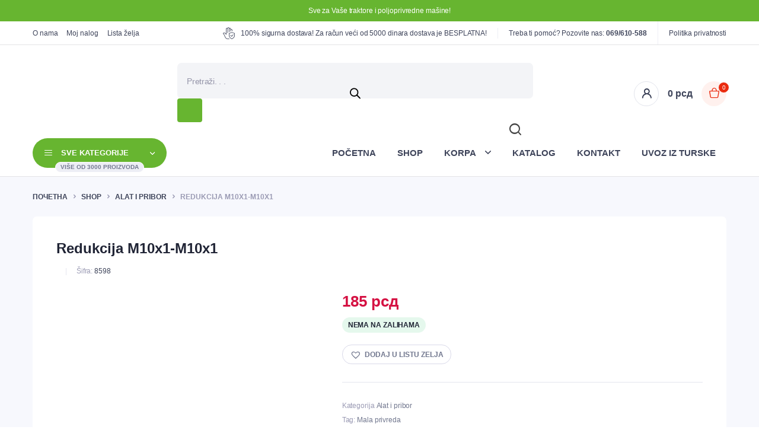

--- FILE ---
content_type: text/html; charset=UTF-8
request_url: https://agrim.rs/shop/alat-i-pribor/redukcija-m10x1-m10x1/
body_size: 30904
content:
<!DOCTYPE html><html lang="sr-RS"><head><script data-no-optimize="1">var litespeed_docref=sessionStorage.getItem("litespeed_docref");litespeed_docref&&(Object.defineProperty(document,"referrer",{get:function(){return litespeed_docref}}),sessionStorage.removeItem("litespeed_docref"));</script> <meta charset="UTF-8"><style id="litespeed-ccss">h1,h2,h6{overflow-wrap:break-word}ul{overflow-wrap:break-word}p{overflow-wrap:break-word}:root{--wp--preset--font-size--normal:16px;--wp--preset--font-size--huge:42px}.screen-reader-text{border:0;clip:rect(1px,1px,1px,1px);-webkit-clip-path:inset(50%);clip-path:inset(50%);height:1px;margin:-1px;overflow:hidden;padding:0;position:absolute;width:1px;word-wrap:normal!important}.screen-reader-text{border:0;clip:rect(1px,1px,1px,1px);-webkit-clip-path:inset(50%);clip-path:inset(50%);height:1px;margin:-1px;overflow:hidden;overflow-wrap:normal!important;word-wrap:normal!important;padding:0;position:absolute!important;width:1px}body{--wp--preset--color--black:#000;--wp--preset--color--cyan-bluish-gray:#abb8c3;--wp--preset--color--white:#fff;--wp--preset--color--pale-pink:#f78da7;--wp--preset--color--vivid-red:#cf2e2e;--wp--preset--color--luminous-vivid-orange:#ff6900;--wp--preset--color--luminous-vivid-amber:#fcb900;--wp--preset--color--light-green-cyan:#7bdcb5;--wp--preset--color--vivid-green-cyan:#00d084;--wp--preset--color--pale-cyan-blue:#8ed1fc;--wp--preset--color--vivid-cyan-blue:#0693e3;--wp--preset--color--vivid-purple:#9b51e0;--wp--preset--gradient--vivid-cyan-blue-to-vivid-purple:linear-gradient(135deg,rgba(6,147,227,1) 0%,#9b51e0 100%);--wp--preset--gradient--light-green-cyan-to-vivid-green-cyan:linear-gradient(135deg,#7adcb4 0%,#00d082 100%);--wp--preset--gradient--luminous-vivid-amber-to-luminous-vivid-orange:linear-gradient(135deg,rgba(252,185,0,1) 0%,rgba(255,105,0,1) 100%);--wp--preset--gradient--luminous-vivid-orange-to-vivid-red:linear-gradient(135deg,rgba(255,105,0,1) 0%,#cf2e2e 100%);--wp--preset--gradient--very-light-gray-to-cyan-bluish-gray:linear-gradient(135deg,#eee 0%,#a9b8c3 100%);--wp--preset--gradient--cool-to-warm-spectrum:linear-gradient(135deg,#4aeadc 0%,#9778d1 20%,#cf2aba 40%,#ee2c82 60%,#fb6962 80%,#fef84c 100%);--wp--preset--gradient--blush-light-purple:linear-gradient(135deg,#ffceec 0%,#9896f0 100%);--wp--preset--gradient--blush-bordeaux:linear-gradient(135deg,#fecda5 0%,#fe2d2d 50%,#6b003e 100%);--wp--preset--gradient--luminous-dusk:linear-gradient(135deg,#ffcb70 0%,#c751c0 50%,#4158d0 100%);--wp--preset--gradient--pale-ocean:linear-gradient(135deg,#fff5cb 0%,#b6e3d4 50%,#33a7b5 100%);--wp--preset--gradient--electric-grass:linear-gradient(135deg,#caf880 0%,#71ce7e 100%);--wp--preset--gradient--midnight:linear-gradient(135deg,#020381 0%,#2874fc 100%);--wp--preset--duotone--dark-grayscale:url('#wp-duotone-dark-grayscale');--wp--preset--duotone--grayscale:url('#wp-duotone-grayscale');--wp--preset--duotone--purple-yellow:url('#wp-duotone-purple-yellow');--wp--preset--duotone--blue-red:url('#wp-duotone-blue-red');--wp--preset--duotone--midnight:url('#wp-duotone-midnight');--wp--preset--duotone--magenta-yellow:url('#wp-duotone-magenta-yellow');--wp--preset--duotone--purple-green:url('#wp-duotone-purple-green');--wp--preset--duotone--blue-orange:url('#wp-duotone-blue-orange');--wp--preset--font-size--small:13px;--wp--preset--font-size--medium:20px;--wp--preset--font-size--large:36px;--wp--preset--font-size--x-large:42px}button.pswp__button{box-shadow:none!important;background-image:url(/wp-content/plugins/woocommerce/assets/css/photoswipe/default-skin/default-skin.png)!important}button.pswp__button,button.pswp__button--arrow--left:before,button.pswp__button--arrow--right:before{background-color:transparent!important}button.pswp__button--arrow--left,button.pswp__button--arrow--right{background-image:none!important}.pswp{display:none;position:absolute;width:100%;height:100%;left:0;top:0;overflow:hidden;-ms-touch-action:none;touch-action:none;z-index:1500;-webkit-text-size-adjust:100%;-webkit-backface-visibility:hidden;outline:0}.pswp *{-webkit-box-sizing:border-box;box-sizing:border-box}.pswp__bg{position:absolute;left:0;top:0;width:100%;height:100%;background:#000;opacity:0;-webkit-transform:translateZ(0);transform:translateZ(0);-webkit-backface-visibility:hidden;will-change:opacity}.pswp__scroll-wrap{position:absolute;left:0;top:0;width:100%;height:100%;overflow:hidden}.pswp__container{-ms-touch-action:none;touch-action:none;position:absolute;left:0;right:0;top:0;bottom:0}.pswp__container{-webkit-touch-callout:none}.pswp__bg{will-change:opacity}.pswp__container{-webkit-backface-visibility:hidden}.pswp__item{position:absolute;left:0;right:0;top:0;bottom:0;overflow:hidden}.pswp__button{width:44px;height:44px;position:relative;background:0 0;overflow:visible;-webkit-appearance:none;display:block;border:0;padding:0;margin:0;float:right;opacity:.75;-webkit-box-shadow:none;box-shadow:none}.pswp__button::-moz-focus-inner{padding:0;border:0}.pswp__button,.pswp__button--arrow--left:before,.pswp__button--arrow--right:before{background:url(/wp-content/plugins/woocommerce/assets/css/photoswipe/default-skin/default-skin.png) 0 0 no-repeat;background-size:264px 88px;width:44px;height:44px}.pswp__button--close{background-position:0 -44px}.pswp__button--share{background-position:-44px -44px}.pswp__button--fs{display:none}.pswp__button--zoom{display:none;background-position:-88px 0}.pswp__button--arrow--left,.pswp__button--arrow--right{background:0 0;top:50%;margin-top:-50px;width:70px;height:100px;position:absolute}.pswp__button--arrow--left{left:0}.pswp__button--arrow--right{right:0}.pswp__button--arrow--left:before,.pswp__button--arrow--right:before{content:'';top:35px;background-color:rgba(0,0,0,.3);height:30px;width:32px;position:absolute}.pswp__button--arrow--left:before{left:6px;background-position:-138px -44px}.pswp__button--arrow--right:before{right:6px;background-position:-94px -44px}.pswp__share-modal{display:block;background:rgba(0,0,0,.5);width:100%;height:100%;top:0;left:0;padding:10px;position:absolute;z-index:1600;opacity:0;-webkit-backface-visibility:hidden;will-change:opacity}.pswp__share-modal--hidden{display:none}.pswp__share-tooltip{z-index:1620;position:absolute;background:#fff;top:56px;border-radius:2px;display:block;width:auto;right:44px;-webkit-box-shadow:0 2px 5px rgba(0,0,0,.25);box-shadow:0 2px 5px rgba(0,0,0,.25);-webkit-transform:translateY(6px);-ms-transform:translateY(6px);transform:translateY(6px);-webkit-backface-visibility:hidden;will-change:transform}.pswp__counter{position:absolute;left:0;top:0;height:44px;font-size:13px;line-height:44px;color:#fff;opacity:.75;padding:0 10px}.pswp__caption{position:absolute;left:0;bottom:0;width:100%;min-height:44px}.pswp__caption__center{text-align:left;max-width:420px;margin:0 auto;font-size:13px;padding:10px;line-height:20px;color:#ccc}.pswp__preloader{width:44px;height:44px;position:absolute;top:0;left:50%;margin-left:-22px;opacity:0;will-change:opacity;direction:ltr}.pswp__preloader__icn{width:20px;height:20px;margin:12px}@media screen and (max-width:1024px){.pswp__preloader{position:relative;left:auto;top:auto;margin:0;float:right}}.pswp__ui{-webkit-font-smoothing:auto;visibility:visible;opacity:1;z-index:1550}.pswp__top-bar{position:absolute;left:0;top:0;height:44px;width:100%}.pswp__caption,.pswp__top-bar{-webkit-backface-visibility:hidden;will-change:opacity}.pswp__caption,.pswp__top-bar{background-color:rgba(0,0,0,.5)}.pswp__ui--hidden .pswp__button--arrow--left,.pswp__ui--hidden .pswp__button--arrow--right,.pswp__ui--hidden .pswp__caption,.pswp__ui--hidden .pswp__top-bar{opacity:.001}.dgwt-wcas-search-wrapp{position:relative;line-height:100%;display:block;color:#444;min-width:230px;width:100%;text-align:left;margin:0 auto;-webkit-box-sizing:border-box;-moz-box-sizing:border-box;box-sizing:border-box}.dgwt-wcas-search-wrapp *{-webkit-box-sizing:border-box;-moz-box-sizing:border-box;box-sizing:border-box}.dgwt-wcas-search-form{margin:0;padding:0;width:100%}input[type=search].dgwt-wcas-search-input{-webkit-box-shadow:none;box-shadow:none;margin:0;-webkit-appearance:textfield;text-align:left}[type=search].dgwt-wcas-search-input::-ms-clear{display:none}[type=search].dgwt-wcas-search-input::-webkit-search-decoration{-webkit-appearance:none}[type=search].dgwt-wcas-search-input::-webkit-search-cancel-button{display:none}.dgwt-wcas-ico-magnifier{bottom:0;left:0;margin:auto;position:absolute;right:0;top:0;height:65%;display:block}.dgwt-wcas-preloader{height:100%;position:absolute;right:0;top:0;width:40px;z-index:1;background-repeat:no-repeat;background-position:right 15px center;background-size:auto 44%}.screen-reader-text{clip:rect(1px,1px,1px,1px);height:1px;overflow:hidden;position:absolute!important;width:1px}.dgwt-wcas-sf-wrapp:after,.dgwt-wcas-sf-wrapp:before{content:"";display:table}.dgwt-wcas-sf-wrapp:after{clear:both}.dgwt-wcas-sf-wrapp{zoom:1;width:100%;max-width:100vw;margin:0;position:relative;background:0 0}.dgwt-wcas-sf-wrapp input[type=search].dgwt-wcas-search-input{width:100%;height:40px;font-size:14px;line-height:100%;padding:10px 15px;margin:0;background:#fff;border:1px solid #ddd;border-radius:3px;-webkit-border-radius:3px;-webkit-appearance:none;box-sizing:border-box}.dgwt-wcas-sf-wrapp input[type=search].dgwt-wcas-search-input::-webkit-input-placeholder{color:#999;font-weight:400;font-style:italic;line-height:normal}.dgwt-wcas-sf-wrapp input[type=search].dgwt-wcas-search-input:-moz-placeholder{color:#999;font-weight:400;font-style:italic;line-height:normal}.dgwt-wcas-sf-wrapp input[type=search].dgwt-wcas-search-input::-moz-placeholder{color:#999;font-weight:400;font-style:italic;line-height:normal}.dgwt-wcas-sf-wrapp input[type=search].dgwt-wcas-search-input:-ms-input-placeholder{color:#999;font-weight:400;font-style:italic;line-height:normal}.dgwt-wcas-ico-magnifier{max-width:20px}.dgwt-wcas-no-submit .dgwt-wcas-ico-magnifier{height:50%;margin:auto;max-height:20px;width:100%;max-width:20px;left:12px;right:auto;opacity:.5;fill:#000}.dgwt-wcas-no-submit .dgwt-wcas-sf-wrapp input[type=search].dgwt-wcas-search-input{padding:10px 15px 10px 40px}.tinv-wishlist *{-webkit-box-sizing:border-box;box-sizing:border-box}.tinv-wishlist .tinvwl_add_to_wishlist_button.tinvwl-icon-heart:before{content:"\e909";display:inline-block;font-family:tinvwl-webfont!important;speak:none;font-style:normal;font-weight:400;font-variant:normal;text-transform:none;line-height:1;-webkit-font-smoothing:antialiased;-moz-osx-font-smoothing:grayscale;font-size:20px;vertical-align:sub;margin-right:5px}.tinv-wishlist.tinvwl-after-add-to-cart .tinvwl_add_to_wishlist_button{margin-top:15px}.tinvwl_add_to_wishlist_button{display:inline-block;opacity:1;visibility:visible}.tinv-wraper.tinv-wishlist{font-size:100%}.tinvwl-tooltip{display:none}.tinv-wishlist .tinv-wishlist-clear{visibility:visible;width:auto;height:auto}.tinv-wishlist-clear:before{content:"";display:table}.tinv-wishlist-clear:after{content:"";display:table;clear:both}:root{--blue:#007bff;--indigo:#6610f2;--purple:#6f42c1;--pink:#e83e8c;--red:#dc3545;--orange:#fd7e14;--yellow:#ffc107;--green:#28a745;--teal:#20c997;--cyan:#17a2b8;--white:#fff;--gray:#6c757d;--gray-dark:#343a40;--primary:#007bff;--secondary:#6c757d;--success:#28a745;--info:#17a2b8;--warning:#ffc107;--danger:#dc3545;--light:#f8f9fa;--dark:#343a40;--breakpoint-xs:0;--breakpoint-sm:576px;--breakpoint-md:768px;--breakpoint-lg:992px;--breakpoint-xl:1200px;--font-family-sans-serif:-apple-system,BlinkMacSystemFont,"Segoe UI",Roboto,"Helvetica Neue",Arial,"Noto Sans","Liberation Sans",sans-serif,"Apple Color Emoji","Segoe UI Emoji","Segoe UI Symbol","Noto Color Emoji";--font-family-monospace:SFMono-Regular,Menlo,Monaco,Consolas,"Liberation Mono","Courier New",monospace}*,:after,:before{box-sizing:border-box}html{font-family:sans-serif;line-height:1.15;-webkit-text-size-adjust:100%}aside,figure,header,main,nav{display:block}body{margin:0;font-family:-apple-system,BlinkMacSystemFont,"Segoe UI",Roboto,"Helvetica Neue",Arial,"Noto Sans","Liberation Sans",sans-serif,"Apple Color Emoji","Segoe UI Emoji","Segoe UI Symbol","Noto Color Emoji";font-size:1rem;font-weight:400;line-height:1.5;color:#212529;text-align:left;background-color:#fff}h1,h2,h6{margin-top:0;margin-bottom:.5rem}p{margin-top:0;margin-bottom:1rem}ul{margin-top:0;margin-bottom:1rem}ul ul{margin-bottom:0}strong{font-weight:bolder}a{color:#007bff;text-decoration:none;background-color:transparent}figure{margin:0 0 1rem}img{vertical-align:middle;border-style:none}svg{overflow:hidden;vertical-align:middle}label{display:inline-block;margin-bottom:.5rem}button{border-radius:0}button,input,textarea{margin:0;font-family:inherit;font-size:inherit;line-height:inherit}button,input{overflow:visible}button{text-transform:none}button{-webkit-appearance:button}button::-moz-focus-inner{padding:0;border-style:none}textarea{overflow:auto;resize:vertical}[type=search]{outline-offset:-2px;-webkit-appearance:none}[type=search]::-webkit-search-decoration{-webkit-appearance:none}::-webkit-file-upload-button{font:inherit;-webkit-appearance:button}h1,h2,h6{margin-bottom:.5rem;font-weight:500;line-height:1.2}h1{font-size:2.5rem}h2{font-size:2rem}h6{font-size:1rem}.container{width:100%;padding-right:15px;padding-left:15px;margin-right:auto;margin-left:auto}@media (min-width:576px){.container{max-width:540px}}@media (min-width:768px){.container{max-width:720px}}@media (min-width:992px){.container{max-width:960px}}@media (min-width:1200px){.container{max-width:1140px}}.row{display:-ms-flexbox;display:flex;-ms-flex-wrap:wrap;flex-wrap:wrap;margin-right:-15px;margin-left:-15px}.col,.col-12,.col-lg-5,.col-lg-7{position:relative;width:100%;padding-right:15px;padding-left:15px}.col{-ms-flex-preferred-size:0;flex-basis:0;-ms-flex-positive:1;flex-grow:1;max-width:100%}.col-12{-ms-flex:0 0 100%;flex:0 0 100%;max-width:100%}@media (min-width:992px){.col-lg-5{-ms-flex:0 0 41.666667%;flex:0 0 41.666667%;max-width:41.666667%}.col-lg-7{-ms-flex:0 0 58.333333%;flex:0 0 58.333333%;max-width:58.333333%}}.collapse:not(.show){display:none}.dropdown{position:relative}:root{--color-background:#fff;--color-primary:#233a95;--color-secondary:#2bbef9;--color-price:#d51243;--color-rating:#ffcd00;--color-text:#202435;--color-text-light:#3e445a;--color-text-lighter:#71778e;--color-light:#f7f8fd;--color-lighter:#fbfcfe;--color-border:#e4e5ee;--color-border-dark:#d9d9e9;--color-border-light:#edeef5;--color-info:#c2c2d3;--color-info-dark:#9b9bb4;--color-info-light:#f3f3f6;--color-success:#00b853;--color-success-dark:#038e42;--color-success-light:#e5f8ed;--color-danger:#ed174a;--color-danger-dark:#be143c;--color-danger-light:#ffeef2;--color-warning:#ff6048;--color-warning-dark:#ea2b0f;--color-warning-light:#ffefec;--color-form-background:#f3f4f7;--color-placeholder:#9595a9}:root{--font-primary:"Inter",sans-serif;--font-secondary:"Dosis",sans-serif}:root{--size-border-radius:7px;--size-form-radius:4px}@media screen and (max-width:75rem){.hide-mobile{display:none!important}}@media screen and (min-width:75rem){.hide-desktop{display:none!important}}@media screen and (min-width:75rem){.container{max-width:75rem}}body{font-family:var(--font-primary);font-weight:400;letter-spacing:-.1px;color:var(--color-text);background-color:var(--color-background)}p{font-family:var(--font-primary);font-size:14px;font-weight:400;letter-spacing:0;line-height:24px}h1,h2,h6{font-family:var(--font-primary);font-weight:400;letter-spacing:0}img{height:auto;max-width:100%}.site-scroll{width:100%;height:100%}.site-brand{display:-webkit-inline-box;display:-ms-inline-flexbox;display:inline-flex;-webkit-box-align:center;-ms-flex-align:center;align-items:center;-ms-flex-negative:0;flex-shrink:0}.site-brand a{position:relative;display:-webkit-inline-box;display:-ms-inline-flexbox;display:inline-flex;-webkit-box-orient:vertical;-webkit-box-direction:normal;-ms-flex-direction:column;flex-direction:column;-webkit-box-align:start;-ms-flex-align:start;align-items:flex-start;-webkit-box-pack:center;-ms-flex-pack:center;justify-content:center;color:currentColor;text-decoration:none}.column{display:-webkit-inline-box;display:-ms-inline-flexbox;display:inline-flex;-webkit-box-align:center;-ms-flex-align:center;align-items:center}.column.column-left{-webkit-box-pack:start;-ms-flex-pack:start;justify-content:flex-start}.column.column-center{-webkit-box-pack:center;-ms-flex-pack:center;justify-content:center}.column.column-right{-webkit-box-pack:end;-ms-flex-pack:end;justify-content:flex-end}.site-menu.horizontal .menu-item{white-space:nowrap}.site-menu .menu{list-style:none;margin:0;padding:0}.site-menu .menu-item{display:-webkit-inline-box;display:-ms-inline-flexbox;display:inline-flex;-webkit-box-align:center;-ms-flex-align:center;align-items:center}.site-menu .menu-item a{display:-webkit-inline-box;display:-ms-inline-flexbox;display:inline-flex;-webkit-box-align:center;-ms-flex-align:center;align-items:center;text-decoration:none}.site-menu .menu-item-has-children{position:relative}.site-menu .menu-item-has-children>a{position:relative}.site-menu .menu-item-has-children>a:after{position:relative;font-family:"klbtheme";font-size:90%;content:'\e8af';margin-left:.375rem;top:1px}.site-menu .sub-menu{position:absolute;min-width:12.5rem;margin:0;padding:1.875rem 0;list-style:none;left:-.9375rem;top:100%;border-bottom-right-radius:var(--size-border-radius);border-bottom-left-radius:var(--size-border-radius);-webkit-box-shadow:0px 5px 10px rgba(62,68,90,.1);box-shadow:0px 5px 10px rgba(62,68,90,.1);opacity:0;visibility:hidden;-webkit-transform:translateY(-5px);transform:translateY(-5px);will-change:transform,opacity}.site-menu .sub-menu .menu-item{display:-webkit-box;display:-ms-flexbox;display:flex}.site-menu .sub-menu .menu-item a{width:100%;padding:.375rem 2.125rem}.site-primary{position:relative}.site-overlay{position:fixed;width:100%;height:100%;top:0;left:0;z-index:1000;background-color:rgba(0,0,0,.4);opacity:0;visibility:hidden}[class^=klbth-icon-]:before{font-family:"klbtheme";font-style:normal;font-weight:400;display:inline-block;text-decoration:inherit;width:1em;text-align:center;font-variant:normal;text-transform:none;line-height:1em;-webkit-font-smoothing:antialiased;-moz-osx-font-smoothing:grayscale}.klbth-icon-user:before{content:'\e807'}.klbth-icon-search:before{content:'\e808'}.klbth-icon-heart-1:before{content:'\e860'}.klbth-icon-store:before{content:'\e88d'}.klbth-icon-x:before{content:'\e88e'}.klbth-icon-menu-thin:before{content:'\e8b2'}.klbth-icon-shopping-bag:before{content:'\e8b4'}.klbth-icon-secure:before{content:'\e8b5'}.klbth-icon-plus:before{content:'\e8c5'}.klbth-icon-minus:before{content:'\e8c8'}input[type=search],input[type=text],textarea{display:-webkit-inline-box;display:-ms-inline-flexbox;display:inline-flex;-webkit-box-align:center;-ms-flex-align:center;align-items:center;font-family:var(--font-primary);font-size:.9375rem;width:100%;height:2.5rem;padding:0 .9375rem;-webkit-box-shadow:none;box-shadow:none;outline:none;-webkit-appearance:none;-moz-appearance:none;appearance:none;color:var(--color-text);background-color:var(--color-form-background);border:1px solid transparent;border-radius:var(--size-form-radius)}input[type=search]::-webkit-input-placeholder,input[type=text]::-webkit-input-placeholder,textarea::-webkit-input-placeholder{font-size:.875rem;letter-spacing:-.3px;color:var(--color-placeholder)}input[type=search]::-moz-placeholder,input[type=text]::-moz-placeholder,textarea::-moz-placeholder{font-size:.875rem;letter-spacing:-.3px;color:var(--color-placeholder)}input[type=search]:-ms-input-placeholder,input[type=text]:-ms-input-placeholder,textarea:-ms-input-placeholder{font-size:.875rem;letter-spacing:-.3px;color:var(--color-placeholder)}input[type=search]::-ms-input-placeholder,input[type=text]::-ms-input-placeholder,textarea::-ms-input-placeholder{font-size:.875rem;letter-spacing:-.3px;color:var(--color-placeholder)}textarea{padding-top:.9375rem;padding-bottom:.9375rem}button{display:-webkit-inline-box;display:-ms-inline-flexbox;display:inline-flex;-webkit-box-align:center;-ms-flex-align:center;align-items:center;font-family:var(--font-primary);height:2.5rem;font-size:.875rem;font-weight:500;text-decoration:none;padding:0 .9375rem;border:1px solid;color:#fff;background-color:var(--color-primary);border-radius:var(--size-form-radius);border-color:transparent;-webkit-box-shadow:none;box-shadow:none;outline:none;-webkit-appearance:none;-moz-appearance:none;appearance:none}@media screen and (min-width:48rem){button{padding:0 1.25rem}}button::-moz-focus-inner{padding:0;border:0}.site-canvas{position:fixed;width:100%;height:100%;z-index:10001;background-color:#fff;-webkit-transform:translateX(-100%);transform:translateX(-100%)}@media screen and (min-width:26.25rem){.site-canvas{width:23.75rem}}.site-canvas .canvas-title{padding:1.25rem 1.25rem 0}@media screen and (min-width:26.25rem){.site-canvas .canvas-title{padding:1.875rem 1.875rem 0}}.site-canvas .canvas-title .entry-title{font-size:.8125rem;font-weight:500;opacity:.3}.site-canvas .canvas-header{display:-webkit-box;display:-ms-flexbox;display:flex;-webkit-box-align:center;-ms-flex-align:center;align-items:center;-webkit-box-pack:justify;-ms-flex-pack:justify;justify-content:space-between;padding:1.25rem 1.25rem 0}@media screen and (min-width:26.25rem){.site-canvas .canvas-header{padding:1.875rem 1.875rem .625rem}}.site-canvas .canvas-header .site-brand img{height:34px}.site-canvas .canvas-header .close-canvas{display:-webkit-inline-box;display:-ms-inline-flexbox;display:inline-flex;-webkit-box-align:center;-ms-flex-align:center;align-items:center;-webkit-box-pack:center;-ms-flex-pack:center;justify-content:center;font-size:.8125rem;width:1.375rem;height:1.375rem;color:#fff;background-color:#c2c2d3;border-radius:50%}.site-canvas .canvas-menu{margin-top:1.25rem;margin-bottom:1.25rem;border-top:1px solid #edeef5;border-bottom:1px solid #edeef5}.site-canvas .canvas-menu .menu{padding:0;margin:0;list-style:none}.site-canvas .canvas-menu .menu .menu-item{position:relative;display:-webkit-box;display:-ms-flexbox;display:flex;-webkit-box-align:start;-ms-flex-align:start;align-items:flex-start;-webkit-box-pack:justify;-ms-flex-pack:justify;justify-content:space-between;-ms-flex-wrap:wrap;flex-wrap:wrap;width:100%;overflow:hidden}.site-canvas .canvas-menu .menu .menu-item+.menu-item{border-top:1px solid #edeef5}.site-canvas .canvas-menu .menu .menu-item a{position:relative;display:-webkit-box;display:-ms-flexbox;display:flex;-webkit-box-align:center;-ms-flex-align:center;align-items:center;-webkit-box-flex:1;-ms-flex:1;flex:1;font-family:var(--font-secondary);font-size:.9375rem;font-weight:600;text-decoration:none;color:#3e445a;background-color:#fff;width:100%;height:3.125rem;padding-left:1.25rem}@media screen and (min-width:26.25rem){.site-canvas .canvas-menu .menu .menu-item a{padding-left:1.875rem}}.site-canvas .canvas-menu .menu .menu-item a:after{display:none}.site-canvas .canvas-menu .menu .menu-item .sub-menu{width:100%;height:0;-webkit-box-ordinal-group:4;-ms-flex-order:3;order:3;padding-left:2.1875rem;z-index:0}.site-canvas .canvas-menu .menu .menu-item .sub-menu .menu-item{border-top:0}.site-canvas .canvas-menu .menu .menu-item .sub-menu .menu-item a{font-family:var(--font-primary);font-size:.8125rem;font-weight:500;height:2.5rem}.site-canvas .canvas-footer{padding-bottom:1.875rem}.site-canvas .canvas-footer .site-copyright{padding:1.25rem 1.25rem 0;opacity:.5}@media screen and (min-width:26.25rem){.site-canvas .canvas-footer .site-copyright{padding:1.875rem 1.875rem 0}}.site-canvas .canvas-footer .canvas-menu{margin-bottom:0}.store-notice{position:relative;color:#fff;background-color:var(--color-primary);z-index:1001}.store-notice .container{font-size:.75rem;text-align:center;padding-top:.5625rem;padding-bottom:.5625rem}.site-header{position:relative;z-index:1001}.site-header .header-wrapper>.container{display:-webkit-box;display:-ms-flexbox;display:flex;-webkit-box-orient:horizontal;-webkit-box-direction:normal;-ms-flex-flow:row wrap;flex-flow:row wrap}.site-header .header-wrapper>.container>.primary-menu .menu{margin-left:-1.0625rem}.site-header .header-top{position:relative;font-size:12px;color:#3e445a;background-color:#fff;border-bottom:1px solid #e3e4e6}.site-header .header-top .container{min-height:2.4375rem}.site-header .header-top .site-menu .menu>.menu-item{position:relative;height:2.4375rem}.site-header .header-top .site-menu .menu>.menu-item+.menu-item{margin-left:.9375rem}.site-header .header-top .site-menu .menu>.menu-item a{color:currentColor}.site-header .header-top .column-right{padding-left:1.875rem;margin-left:auto}.site-header .header-top .column-right>*{margin-left:1.125rem;padding-left:1.125rem}.site-header .header-top .column-right>*+*{border-left:1px solid #edeef5}.site-header .header-top .topbar-notice{display:-webkit-inline-box;display:-ms-inline-flexbox;display:inline-flex;-webkit-box-align:center;-ms-flex-align:center;align-items:center}.site-header .header-top .topbar-notice i{position:absolute;font-size:1.25rem;max-width:1.875rem}.site-header .header-top .topbar-notice i+span{margin-left:1.875rem}.site-header .header-top .header-switchers{display:-webkit-inline-box;display:-ms-inline-flexbox;display:inline-flex;-webkit-box-align:center;-ms-flex-align:center;align-items:center}.site-header .header-top .header-switchers a{font-weight:500}.site-header .header-main{padding-top:1.875rem;padding-bottom:1.875rem;color:#3e445a;background-color:#fff}.site-header .header-main .site-brand img{height:44px}.site-header .header-main .column-center{-webkit-box-flex:1;-ms-flex-positive:1;flex-grow:1;padding-left:1.875rem}@media screen and (min-width:75rem){.site-header .header-main .column-center{padding-left:3.75rem}}.site-header .header-main .column-right{margin-left:1.875rem}.site-header .header-main .header-search{-webkit-box-flex:1;-ms-flex:1;flex:1}.site-header .header-main .header-search form{position:relative;display:-webkit-inline-box;display:-ms-inline-flexbox;display:inline-flex;-webkit-box-align:center;-ms-flex-align:center;align-items:center;width:100%}.site-header .header-main .header-search input[type=search]{padding-left:1.875rem;padding-right:3.75rem;height:3.75rem}@media screen and (min-width:48rem){.site-header .header-main .header-search input[type=search]{border-radius:var(--size-border-radius)}}@media screen and (min-width:75rem){.site-header .header-main{border-bottom:0;padding-bottom:0}}@media screen and (max-width:48rem){.site-header .header-main{padding-top:.625rem;padding-bottom:.625rem}.site-header .header-main .column-left{-webkit-box-ordinal-group:2;-ms-flex-order:1;order:1}.site-header .header-main .column-center{width:100%;padding-left:0;margin-top:.625rem;-webkit-box-ordinal-group:4;-ms-flex-order:3;order:3}.site-header .header-main .column-right{margin-left:auto;-webkit-box-ordinal-group:3;-ms-flex-order:2;order:2}.site-header .header-main .site-brand img{height:23px}.site-header .header-main .header-search input[type=search]{height:3.125rem;padding-left:.9375rem}.site-header .header-main .header-search input[type=search]::-webkit-input-placeholder{font-size:.8125rem}.site-header .header-main .header-search input[type=search]::-moz-placeholder{font-size:.8125rem}.site-header .header-main .header-search input[type=search]:-ms-input-placeholder{font-size:.8125rem}.site-header .header-main .header-search input[type=search]::-ms-input-placeholder{font-size:.8125rem}}@media screen and (max-width:26.25rem){.site-header .header-main .cart-price{display:none}}@media screen and (min-width:20rem){.site-header .header-main .header-buttons .header-canvas{margin-right:.625rem}}.site-header .header-nav{background-color:#fff;border-bottom:1px solid #e3e4e6}.site-header .primary-menu{padding-top:1.25rem}.site-header .primary-menu .menu{display:-webkit-box;display:-ms-flexbox;display:flex;-webkit-box-orient:horizontal;-webkit-box-direction:normal;-ms-flex-flow:row wrap;flex-flow:row wrap}.site-header .primary-menu .menu>.menu-item{padding-bottom:1.125rem}.site-header .primary-menu .menu>.menu-item>a{position:relative;font-family:var(--font-secondary);font-size:15px;font-weight:600;line-height:1;letter-spacing:0;height:2.5rem;color:#3e445a;padding-left:1.125rem;padding-right:1.125rem;border-radius:2.5rem}.site-header .primary-menu .menu>.menu-item-has-children>a:after{content:'\e8d5';font-size:75%;text-shadow:0px 0px 0px;margin-left:.9375rem;top:0}.site-header .primary-menu .menu .sub-menu{background-color:#fff;border:1px solid #edeef5}.site-header .primary-menu .menu .sub-menu .menu-item a{font-size:13px;color:#71778e}.site-header .all-categories{position:relative;display:-webkit-inline-box;display:-ms-inline-flexbox;display:inline-flex;-webkit-box-align:center;-ms-flex-align:center;align-items:center;-ms-flex-negative:0;flex-shrink:0;margin-right:auto;margin-top:.5625rem}.site-header .all-categories>a{position:relative;display:-webkit-inline-box;display:-ms-inline-flexbox;display:inline-flex;-webkit-box-align:center;-ms-flex-align:center;align-items:center;-ms-flex-wrap:wrap;flex-wrap:wrap;font-family:var(--font-secondary);font-size:.9375rem;font-weight:600;text-decoration:none;height:3.125rem;padding-left:1.25rem;padding-right:1.25rem;color:#fff;background-color:#2bbef9;border-radius:3.125rem}.site-header .all-categories>a:after{position:relative;font-family:"klbtheme";font-size:70%;content:'\e8d5';text-shadow:0px 0px 0px;-webkit-box-ordinal-group:4;-ms-flex-order:3;order:3;margin-left:2.25rem;top:1px}.site-header .all-categories>a i{font-size:.8125rem;-webkit-box-ordinal-group:2;-ms-flex-order:1;order:1}.site-header .all-categories>a .text{-webkit-box-ordinal-group:3;-ms-flex-order:2;order:2;letter-spacing:0;margin-left:.9375rem}.site-header .all-categories>a .description{position:absolute;display:-webkit-inline-box;display:-ms-inline-flexbox;display:inline-flex;-webkit-box-align:center;-ms-flex-align:center;align-items:center;font-size:.625rem;letter-spacing:0;text-transform:uppercase;white-space:nowrap;height:1.125rem;padding-left:.5rem;padding-right:.5rem;color:#71778e;background-color:#edeef5;border:1px solid #fff;border-radius:1.125rem;bottom:-.5rem;margin-left:1.125rem}.site-header .all-categories .dropdown-categories{position:absolute;min-width:270px;left:0;top:100%;background-color:#fff;border:1px solid var(--color-border);border-bottom-left-radius:var(--size-border-radius);border-bottom-right-radius:var(--size-border-radius);opacity:0;visibility:hidden}.site-header .all-categories.locked .dropdown-categories{opacity:1;visibility:visible}.site-header .all-categories+.primary-menu{padding-top:1.75rem}.site-header .all-categories+.primary-menu .menu>.menu-item{padding-bottom:1.25rem}.site-header .header-buttons{position:relative;display:-webkit-inline-box;display:-ms-inline-flexbox;display:inline-flex;-webkit-box-align:center;-ms-flex-align:center;align-items:center}.site-header .header-buttons a{display:-webkit-inline-box;display:-ms-inline-flexbox;display:inline-flex;-webkit-box-align:center;-ms-flex-align:center;align-items:center;position:relative;color:#3e445a;text-decoration:none}.site-header .header-buttons .button-icon{display:-webkit-inline-box;display:-ms-inline-flexbox;display:inline-flex;-webkit-box-align:center;-ms-flex-align:center;align-items:center;-webkit-box-pack:center;-ms-flex-pack:center;justify-content:center;font-size:1.375rem}.site-header .header-buttons .button-icon i{line-height:1}.site-header .header-buttons .button-item+.button-item{margin-left:.9375rem}@media screen and (min-width:48rem){.site-header .header-buttons .button-item+.button-item{margin-left:1.875rem}}.site-header .header-buttons .cart-price{font-family:var(--font-secondary);font-size:1rem;font-weight:600;margin-right:.9375rem}.site-header .header-buttons .cart-count-icon{position:absolute;display:-webkit-inline-box;display:-ms-inline-flexbox;display:inline-flex;-webkit-box-align:center;-ms-flex-align:center;align-items:center;-webkit-box-pack:center;-ms-flex-pack:center;justify-content:center;font-smooth:always;-webkit-transform-style:preserve-3d;transform-style:preserve-3d;will-change:transform;font-size:.625rem;min-width:1.0625rem;height:1.0625rem;color:#fff;background-color:#ea2b0f;border-radius:50%;top:-4px;right:-8px}@media screen and (min-width:48rem){.site-header .header-buttons .bordered+.bordered{margin-left:.9375rem}.site-header .header-buttons .bordered .button-icon{font-size:1.125rem;width:2.625rem;height:2.625rem;border:1px solid #e2e4ec;border-radius:50%}.site-header .header-buttons .bordered .button-icon i{text-shadow:0px 0px 0px}.site-header .header-buttons .bordered.header-cart .button-icon{font-size:1.0625rem;color:#ea2b0f;border-color:transparent;background-color:#fff1ee}.site-header .header-buttons .bordered.header-cart .button-icon i{text-shadow:none}.site-header .header-buttons .bordered.header-cart .cart-count-icon{top:2px;right:-4px}}.site-header .header-buttons .header-canvas{margin-left:-.625rem;margin-right:.9375rem}.site-header .header-buttons .header-canvas a{font-size:1.25rem;width:2.375rem;height:2.375rem;-webkit-box-pack:center;-ms-flex-pack:center;justify-content:center}.site-header .header-cart{position:relative}.site-header .header-cart .cart-dropdown{position:absolute;min-width:18.75rem;max-width:20rem;top:100%;right:0;z-index:100;padding-top:.625rem;opacity:0;visibility:hidden;will-change:transform,opacity}.site-header .header-cart .cart-dropdown-wrapper{padding:1.25rem;background-color:#fff;-webkit-box-shadow:0px 5px 10px rgba(62,68,90,.1);box-shadow:0px 5px 10px rgba(62,68,90,.1);border:1px solid #edeef5;border-radius:var(--size-border-radius)}.site-header .header-cart .cart-empty{display:-webkit-box;display:-ms-flexbox;display:flex;-webkit-box-orient:vertical;-webkit-box-direction:normal;-ms-flex-direction:column;flex-direction:column;-webkit-box-align:center;-ms-flex-align:center;align-items:center;margin-top:1.875rem;margin-bottom:3.125rem}.site-header .header-cart .cart-empty .empty-icon{position:relative;text-align:center;width:3.75rem;height:3.75rem;border-radius:50%;background-color:#eaecef;overflow:hidden}.site-header .header-cart .cart-empty .empty-icon svg{width:2.75rem}.site-header .header-cart .cart-empty .empty-icon .c-01{fill:#b7343e}.site-header .header-cart .cart-empty .empty-icon .c-02,.site-header .header-cart .cart-empty .empty-icon .c-03{fill:#f04652}.site-header .header-cart .cart-empty .empty-icon .c-04{fill:#ab212b}.site-header .header-cart .cart-empty .empty-icon .c-05,.site-header .header-cart .cart-empty .empty-icon .c-06{fill:#c13942}.site-header .header-cart .cart-empty .empty-text{font-size:.8125rem;font-weight:500;margin-top:.9375rem}@media screen and (max-width:64rem){.site-header.mobile-shadow-enable{-webkit-box-shadow:0 2px 5px rgba(0,0,0,.07);box-shadow:0 2px 5px rgba(0,0,0,.07)}}@media screen and (max-width:48rem){.site-header.mobile-nav-enable .header-main{padding-top:0;padding-bottom:0}.site-header.mobile-nav-enable .header-main>.container{-webkit-box-align:center;-ms-flex-align:center;align-items:center;height:3.5rem}.site-header.mobile-nav-enable .column-left{-webkit-box-flex:1;-ms-flex:1;flex:1}.site-header.mobile-nav-enable .column-center{position:absolute;top:100%;left:0;margin-top:0}.site-header.mobile-nav-enable .site-brand{margin-left:auto;margin-right:auto}.site-header.mobile-nav-enable .header-login{display:none}.site-header.mobile-nav-enable .header-wrapper>.container{-webkit-box-align:center;-ms-flex-align:center;align-items:center}.site-header.mobile-nav-enable .header-search{position:absolute;left:0;right:0;top:100%;height:calc(100vh - 7rem);background-color:#fff;padding-left:.9375rem;padding-right:.9375rem;padding-top:.9375rem;border-top:1px solid #e3e4e6;opacity:0;visibility:hidden}.site-header.mobile-nav-enable .header-mobile-nav{display:-webkit-box;display:-ms-flexbox;display:flex}}.site-header .header-mobile-nav{position:fixed;display:none;-webkit-box-align:center;-ms-flex-align:center;align-items:center;width:100%;height:3.5rem;bottom:0;left:0;background-color:#fff;-webkit-box-shadow:0 -2px 5px rgba(0,0,0,.07);box-shadow:0 -2px 5px rgba(0,0,0,.07);z-index:1000}.site-header .header-mobile-nav .mobile-nav-wrapper{width:100%;padding-left:.9375rem;padding-right:.9375rem}.site-header .header-mobile-nav .mobile-nav-wrapper>ul{display:-webkit-box;display:-ms-flexbox;display:flex;-webkit-box-align:center;-ms-flex-align:center;align-items:center;-webkit-box-pack:justify;-ms-flex-pack:justify;justify-content:space-between;-webkit-box-orient:horizontal;-webkit-box-direction:normal;-ms-flex-flow:row wrap;flex-flow:row wrap;margin:0;padding:0;list-style:none}.site-header .header-mobile-nav .menu-item a{position:relative;display:-webkit-inline-box;display:-ms-inline-flexbox;display:inline-flex;-webkit-box-align:center;-ms-flex-align:center;align-items:center;-webkit-box-pack:center;-ms-flex-pack:center;justify-content:center;-webkit-box-orient:vertical;-webkit-box-direction:normal;-ms-flex-direction:column;flex-direction:column;font-size:1.25rem;text-decoration:none;width:2.75rem;height:2.75rem;color:#a7a7b5;border-radius:50%}.site-header .header-mobile-nav .menu-item a span{font-size:.625rem}.empty-icon{position:relative;text-align:center;width:3.75rem;height:3.75rem;border-radius:50%;background-color:#eaecef;overflow:hidden}.empty-icon svg{width:2.75rem}.empty-icon .c-01{fill:#b7343e}.empty-icon .c-02,.empty-icon .c-03{fill:#f04652}.empty-icon .c-04{fill:#ab212b}.empty-icon .c-05,.empty-icon .c-06{fill:#c13942}@media screen and (min-width:64rem){.single-content .woocommerce-breadcrumb{padding:1.5rem 0}}.single-content.single-gray{background-color:#f7f8fd;margin-bottom:-2.5rem;padding-bottom:2.5rem}@media screen and (min-width:64rem){.single-content.single-gray{margin-bottom:-7.1875rem;padding-bottom:7.1875rem}}.single-content.single-gray .single-wrapper>.product{background-color:#fff;border-radius:var(--size-border-radius);padding:1.25rem}@media screen and (min-width:64rem){.single-content.single-gray .single-wrapper>.product{padding:2.5rem}}.single-content .product .product-header{margin-bottom:1.25rem;width:100%}@media screen and (min-width:64rem){.single-content .product .product-header{margin-bottom:1.875rem}}.single-content .product .product_title{font-size:1.5rem;font-weight:600;margin-bottom:.9375rem}@media screen and (max-width:36rem){.single-content .product .product-meta.top{-webkit-box-orient:horizontal;-webkit-box-direction:normal;-ms-flex-direction:row;flex-direction:row}.single-content .product .product-meta.top>*{margin-right:1.25rem;margin-bottom:.625rem}.single-content .product .product-meta.top>*+*:before{display:none}}@media screen and (min-width:64rem){.single-content .product .product-meta.top>*+*{margin-left:.9375rem}}.single-content .product .product-meta.top>*+*:before{content:'|';color:var(--color-border);margin-right:.5rem}@media screen and (min-width:64rem){.single-content .product .product-meta.top>*+*:before{margin-right:.8125rem}}.single-content .product .product-meta .product-brand{display:-webkit-inline-box;display:-ms-inline-flexbox;display:inline-flex;-webkit-box-align:center;-ms-flex-align:center;align-items:center}.single-content .product .product-meta .sku-wrapper span:not(.sku){color:var(--color-info-dark)}.single-content .product .product-meta .sku-wrapper span.sku{font-weight:500;color:var(--color-text-light)}.single-content .product .product-content .product-detail{display:-webkit-box;display:-ms-flexbox;display:flex;-webkit-box-orient:horizontal;-webkit-box-direction:normal;-ms-flex-flow:row wrap;flex-flow:row wrap}.single-content .product .product-content .product-detail .column{-webkit-box-orient:vertical;-webkit-box-direction:normal;-ms-flex-direction:column;flex-direction:column;-webkit-box-align:start;-ms-flex-align:start;align-items:flex-start}.single-content .product .product-content .product-detail .column:not(.product-icons){-webkit-box-flex:1;-ms-flex:1;flex:1}@media screen and (min-width:64rem){.single-content .product .product-content .product-detail{padding-left:1.875rem}}@media screen and (max-width:48rem){.single-content .product .product-content .product-detail{margin-top:1.875rem}}.single-content .product .price{margin-bottom:.9375rem}@media screen and (max-width:48rem){.single-content .product .price{font-size:1.5rem}}.single-content .product .price+.product-meta{margin-bottom:1.25rem}@media screen and (max-width:36rem){.single-content .product .price+.product-meta{-webkit-box-orient:horizontal;-webkit-box-direction:normal;-ms-flex-direction:row;flex-direction:row;-webkit-box-align:center;-ms-flex-align:center;align-items:center}.single-content .product .price+.product-meta .product-available{margin-left:.75rem}}.single-content .product .product-short-description{margin-bottom:1.25rem}.single-content .product .product-short-description p{font-size:.8125rem;color:var(--color-text-light)}.single-content .product .product-actions{display:-webkit-box;display:-ms-flexbox;display:flex;-webkit-box-align:center;-ms-flex-align:center;align-items:center;margin-bottom:1.875rem}.single-content .product .product-actions a{display:-webkit-inline-box;display:-ms-inline-flexbox;display:inline-flex;-webkit-box-align:center;-ms-flex-align:center;align-items:center;font-family:var(--font-secondary);font-size:.75rem;font-weight:600;text-transform:uppercase;letter-spacing:0;color:var(--color-text-lighter);text-decoration:none}.single-content .product .product-meta.bottom{display:-webkit-box;display:-ms-flexbox;display:flex;-webkit-box-orient:vertical;-webkit-box-direction:normal;-ms-flex-direction:column;flex-direction:column;-webkit-box-align:start;-ms-flex-align:start;align-items:flex-start;width:100%;border-top:1px solid var(--color-border);padding-top:1.5rem}.single-content .product .product-meta.bottom>*{margin-left:0;color:var(--color-info-dark)}.single-content .product .product-meta.bottom>* span{text-transform:uppercase}.single-content .product .product-meta.bottom>* a{position:relative;font-weight:500;color:var(--color-text-lighter)}.single-content .product .product-meta.bottom>*+*{margin-top:.375rem}.single-content .woocommerce-tabs .woocommerce-Tabs-panel--description>h2{display:none}.single-content .woocommerce-tabs .woocommerce-Tabs-panel p{font-size:.9375rem;line-height:1.8}.woocommerce-breadcrumb{padding:.625rem 0}.woocommerce-breadcrumb ul{display:-webkit-box;display:-ms-flexbox;display:flex;-webkit-box-align:center;-ms-flex-align:center;align-items:center;-webkit-box-orient:horizontal;-webkit-box-direction:normal;-ms-flex-flow:row wrap;flex-flow:row wrap;margin:0;padding:0;list-style:none}.woocommerce-breadcrumb ul li{position:relative;display:-webkit-inline-box;display:-ms-inline-flexbox;display:inline-flex;-webkit-box-align:center;-ms-flex-align:center;align-items:center;font-family:var(--font-secondary);font-size:.75rem;font-weight:600;text-transform:uppercase;letter-spacing:0;color:var(--color-info-dark)}.woocommerce-breadcrumb ul li+li:before{font-family:"klbtheme";font-size:110%;content:'\e8d3';margin-left:.625rem;margin-right:.625rem}.woocommerce-breadcrumb ul a{color:var(--color-text-light)}.product-meta{display:-webkit-box;display:-ms-flexbox;display:flex;-webkit-box-orient:horizontal;-webkit-box-direction:normal;-ms-flex-flow:row wrap;flex-flow:row wrap;-webkit-box-align:center;-ms-flex-align:center;align-items:center;font-size:.75rem}@media screen and (max-width:26.25rem){.product-meta{-webkit-box-orient:vertical;-webkit-box-direction:normal;-ms-flex-direction:column;flex-direction:column;-webkit-box-align:start;-ms-flex-align:start;align-items:flex-start}}@media screen and (min-width:26.25rem){.product-meta>*+*{margin-left:.625rem}}.product-meta .product-available{font-family:var(--font-secondary);font-weight:600;text-transform:uppercase;padding:4px 10px;background-color:var(--color-success-light);border-radius:1.875rem}.product-meta .product-available.in-stock{color:var(--color-success)}.price{font-family:var(--font-secondary);font-size:1.125rem;font-weight:600}@media screen and (min-width:75rem){.price{font-size:1.625rem}}.price .amount{color:var(--color-price)}.quantity{display:-webkit-inline-box;display:-ms-inline-flexbox;display:inline-flex;-webkit-box-orient:horizontal;-webkit-box-direction:normal;-ms-flex-flow:row wrap;flex-flow:row wrap;-webkit-box-align:center;-ms-flex-align:center;align-items:center}.quantity .quantity-button{display:-webkit-inline-box;display:-ms-inline-flexbox;display:inline-flex;-webkit-box-align:center;-ms-flex-align:center;align-items:center;-webkit-box-pack:center;-ms-flex-pack:center;justify-content:center;width:2.75rem;height:2.75rem;background-color:var(--color-border-light);border-radius:50%}.quantity .qty{width:2.625rem;height:2.75rem;border:0;padding:0;margin:0;background-color:transparent;text-align:center}.products .cart-with-quantity .quantity{display:none;-webkit-box-pack:center;-ms-flex-pack:center;justify-content:center}.products .cart-with-quantity .quantity .qty{font-size:.875rem;width:2.5rem;height:2.125rem;border-top:1px solid var(--color-border-light);border-bottom:1px solid var(--color-border-light);border-radius:0;-webkit-box-flex:1;-ms-flex:1;flex:1}.products .cart-with-quantity .quantity .quantity-button{width:2.125rem;height:2.125rem;color:var(--color-text);background-color:var(--color-rating)}.products .cart-with-quantity .quantity .quantity-button.minus{border-top-right-radius:0;border-bottom-right-radius:0;background-color:var(--color-border-light)}.products .cart-with-quantity .quantity .quantity-button.plus{border-top-left-radius:0;border-bottom-left-radius:0}.menu-list{margin:0;padding:0;list-style:none}@media screen and (min-width:64rem){.menu-list{padding-top:1.125rem;padding-bottom:1.125rem}}.menu-list li>a{position:relative;display:-webkit-box;display:-ms-flexbox;display:flex;-webkit-box-align:center;-ms-flex-align:center;align-items:center;font-size:.8125rem;text-decoration:none;color:var(--color-text-light);width:100%;padding-top:.4375rem;padding-bottom:.4375rem;padding-left:.9375rem;padding-right:.9375rem}@media screen and (min-width:64rem){.menu-list li>a{padding-left:1.5625rem;padding-right:1.5625rem}}.site-copyright{font-size:.75rem}.screen-reader-text{clip:rect(1px,1px,1px,1px);position:absolute!important;height:1px;width:1px;overflow:hidden}.site-header .all-categories+.primary-menu .menu>.menu-item>a{text-transform:uppercase}.product>.tinv-wraper{display:none}.product-detail .column>.stock{display:none}.product_meta span.sku_wrapper{display:none}.single-content .product .product-actions .tinv-wraper a{-webkit-box-pack:center;-ms-flex-pack:center;justify-content:center;height:2.0625rem;padding-left:.75rem;padding-right:.75rem;border:1px solid var(--color-border-dark);border-radius:2.0625rem}.product-detail .tinv-wishlist{display:none}.product-detail .product-actions .tinv-wishlist{display:block}textarea{height:auto}.single-content .woocommerce-tabs .woocommerce-Tabs-panel .woocommerce-Reviews p{font-size:.8125rem}label{font-size:.8125rem}@media (max-width:600px){.woocommerce-breadcrumb ul{flex-direction:column;-webkit-box-align:start;-ms-flex-align:start;align-items:start}.woocommerce-breadcrumb ul li:first-child:before{font-family:"klbtheme";font-size:110%;content:'\e8d3';margin-left:.625rem;margin-right:.625rem}}@media screen and (max-width:36rem){.single-content .product .price+.product-meta .product-available{margin-left:0}}input[type=search]::-webkit-search-decoration,input[type=search]::-webkit-search-cancel-button,input[type=search]::-webkit-search-results-button,input[type=search]::-webkit-search-results-decoration{-webkit-appearance:none}a#cancel-comment-reply-link{margin-left:1rem;color:var(--color-text);text-decoration:none;text-transform:capitalize;font-weight:500}.site-header .header-main .header-search .dgwt-wcas-search-form input[type=search]{border-radius:var(--size-border-radius);padding-left:1.875rem;padding-right:3.75rem;height:3.75rem;display:-webkit-inline-box;display:-ms-inline-flexbox;display:inline-flex;-webkit-box-align:center;-ms-flex-align:center;align-items:center;font-family:var(--font-primary);font-size:.9375rem;width:100%;padding:0 .9375rem;-webkit-box-shadow:none;box-shadow:none;outline:none;-webkit-appearance:none;-moz-appearance:none;appearance:none;color:var(--color-text);background-color:var(--color-form-background);border:1px solid transparent}.header-search .dgwt-wcas-search-form input[type=search].dgwt-wcas-search-input::-webkit-input-placeholder{font-style:normal;font-size:.875rem;letter-spacing:-.3px;color:var(--color-placeholder)}.header-search .dgwt-wcas-search-form input[type=search].dgwt-wcas-search-input::-moz-placeholder{font-style:normal;font-size:.875rem;letter-spacing:-.3px;color:var(--color-placeholder)}.header-search .dgwt-wcas-search-form input[type=search].dgwt-wcas-search-input:-ms-input-placeholder{font-style:normal;font-size:.875rem;letter-spacing:-.3px;color:var(--color-placeholder)}.header-search .dgwt-wcas-search-form input[type=search].dgwt-wcas-search-input::-ms-input-placeholder{font-style:normal;font-size:.875rem;letter-spacing:-.3px;color:var(--color-placeholder)}.dgwt-wcas-no-submit .dgwt-wcas-ico-magnifier{display:none}.dgwt-wcas-sf-wrapp:after{font-family:"klbtheme";font-style:normal;font-weight:400;display:inline-block;text-decoration:inherit;width:1em;text-align:center;font-variant:normal;text-transform:none;line-height:1em;-webkit-font-smoothing:antialiased;-moz-osx-font-smoothing:grayscale;content:'\e808';position:absolute;display:-webkit-inline-box;display:-ms-inline-flexbox;display:inline-flex;-webkit-box-align:center;-ms-flex-align:center;align-items:center;-webkit-box-pack:center;-ms-flex-pack:center;justify-content:center;font-size:1.5rem;width:3.75rem;height:100%;right:0}.dgwt-wcas-sf-wrapp:before{display:none}.dgwt-wcas-preloader{right:40px}.dgwt-wcas-no-submit .dgwt-wcas-sf-wrapp input[type=search].dgwt-wcas-search-input{padding-left:8px}a{color:var(--color-secondary)}@media (max-width:320px){.products .cart-with-quantity .quantity .qty{width:1.5rem}}@media screen and (max-width:48rem){.site-header.mobile-nav-enable .header-search{height:auto;padding-bottom:.9375rem;top:initial;bottom:56px;position:fixed;z-index:999}}.site-header .primary-menu .menu>.menu-item>a{text-transform:uppercase}:root{--color-primary:#67b530}:root{--color-secondary:#eea220}.site-header .header-top{background-color:;color:}.header-main.header-wrapper,.site-header .header-nav{background-color:}.site-header .header-main .header-search .dgwt-wcas-search-form input[type=search]{background-color:;color:;border-color:}.dgwt-wcas-sf-wrapp:after{color:}.site-header .header-buttons .header-login.bordered .button-icon{background-color:;border-color:}.site-header .header-buttons .header-login.bordered .button-icon i{color:}.header-cart .cart-price bdi{color:}@media screen and (min-width:48rem){.site-header .header-buttons .bordered.header-cart .button-icon{background-color:;border-color:}}@media screen and (min-width:48rem){.site-header .header-buttons .bordered.header-cart .button-icon i{color:}}.site-header .header-buttons .cart-count-icon{background-color:;color:}.site-header .all-categories .dropdown-categories{background-color:;border-color:}.site-header .all-categories>a{background-color:#67b530;color:}.site-header .all-categories>a i,.site-header .all-categories>a:after{color:}.site-header .all-categories>a .description{background-color:;border-color:;color:}.site-header .primary-menu .menu>.menu-item>a,.site-header .primary-menu .menu .sub-menu .menu-item>a{color:}.site-copyright{color:}.site-header .header-mobile-nav .menu-item a span{color:}.site-header .header-mobile-nav .menu-item a i{color:}.site-header .header-mobile-nav{background-color:}.lazyload{opacity:0}.dgwt-wcas-ico-magnifier{max-width:20px}.dgwt-wcas-search-wrapp{max-width:600px}.site-header .header-top{font-size:12px}.site-header .all-categories+.primary-menu .menu>.menu-item>a,.site-header .primary-menu .menu .sub-menu .menu-item>a{font-size:15px}.site-header .all-categories>a{font-size:13px}.site-header .header-mobile-nav .menu-item a span{font-size:10px}</style><link rel="preload" data-asynced="1" data-optimized="2" as="style" onload="this.onload=null;this.rel='stylesheet'" href="https://agrim.rs/wp-content/litespeed/ucss/550d0bfd0a50a7c36f5c519d0cc18379.css?ver=df799" /><script data-optimized="1" type="litespeed/javascript" data-src="https://agrim.rs/wp-content/plugins/litespeed-cache/assets/js/css_async.min.js"></script> <meta http-equiv="X-UA-Compatible" content="IE=edge"><meta name="viewport" content="width=device-width, initial-scale=1.0,maximum-scale=1"><meta name='robots' content='index, follow, max-image-preview:large, max-snippet:-1, max-video-preview:-1' />
 <script id='google_gtagjs-js-consent-mode-data-layer' type="litespeed/javascript">window.dataLayer=window.dataLayer||[];function gtag(){dataLayer.push(arguments)}
gtag('consent','default',{"ad_personalization":"denied","ad_storage":"denied","ad_user_data":"denied","analytics_storage":"denied","functionality_storage":"denied","security_storage":"denied","personalization_storage":"denied","region":["AT","BE","BG","CH","CY","CZ","DE","DK","EE","ES","FI","FR","GB","GR","HR","HU","IE","IS","IT","LI","LT","LU","LV","MT","NL","NO","PL","PT","RO","SE","SI","SK"],"wait_for_update":500});window._googlesitekitConsentCategoryMap={"statistics":["analytics_storage"],"marketing":["ad_storage","ad_user_data","ad_personalization"],"functional":["functionality_storage","security_storage"],"preferences":["personalization_storage"]};window._googlesitekitConsents={"ad_personalization":"denied","ad_storage":"denied","ad_user_data":"denied","analytics_storage":"denied","functionality_storage":"denied","security_storage":"denied","personalization_storage":"denied","region":["AT","BE","BG","CH","CY","CZ","DE","DK","EE","ES","FI","FR","GB","GR","HR","HU","IE","IS","IT","LI","LT","LU","LV","MT","NL","NO","PL","PT","RO","SE","SI","SK"],"wait_for_update":500}</script> <title>Redukcija M10x1-M10x1 - Agrim</title><meta name="description" content="R10x1" /><link rel="canonical" href="https://agrim.rs/shop/alat-i-pribor/redukcija-m10x1-m10x1/" /><meta property="og:locale" content="sr_RS" /><meta property="og:type" content="product" /><meta property="og:title" content="Redukcija M10x1-M10x1" /><meta property="og:description" content="R10x1" /><meta property="og:url" content="https://agrim.rs/shop/alat-i-pribor/redukcija-m10x1-m10x1/" /><meta property="og:site_name" content="Agrim" /><meta property="article:modified_time" content="2021-07-23T11:23:03+00:00" /><meta property="og:image" content="https://agrim.rs/wp-content/uploads/2021/07/8598.jpg" /><meta property="og:image:width" content="300" /><meta property="og:image:height" content="300" /><meta property="og:image:type" content="image/jpeg" /><meta name="twitter:card" content="summary_large_image" /><meta name="twitter:label1" content="Цена" /><meta name="twitter:data1" content="185&nbsp;&#1088;&#1089;&#1076;" /><meta name="twitter:label2" content="Доступност" /><meta name="twitter:data2" content="Нема на стању" /> <script type="application/ld+json" class="yoast-schema-graph">{"@context":"https://schema.org","@graph":[{"@type":["WebPage","ItemPage"],"@id":"https://agrim.rs/shop/alat-i-pribor/redukcija-m10x1-m10x1/","url":"https://agrim.rs/shop/alat-i-pribor/redukcija-m10x1-m10x1/","name":"Redukcija M10x1-M10x1 - Agrim","isPartOf":{"@id":"https://agrim.rs/#website"},"primaryImageOfPage":{"@id":"https://agrim.rs/shop/alat-i-pribor/redukcija-m10x1-m10x1/#primaryimage"},"image":{"@id":"https://agrim.rs/shop/alat-i-pribor/redukcija-m10x1-m10x1/#primaryimage"},"thumbnailUrl":"https://agrim.rs/wp-content/uploads/2021/07/8598.jpg","breadcrumb":{"@id":"https://agrim.rs/shop/alat-i-pribor/redukcija-m10x1-m10x1/#breadcrumb"},"inLanguage":"sr-RS","potentialAction":{"@type":"BuyAction","target":"https://agrim.rs/shop/alat-i-pribor/redukcija-m10x1-m10x1/"}},{"@type":"ImageObject","inLanguage":"sr-RS","@id":"https://agrim.rs/shop/alat-i-pribor/redukcija-m10x1-m10x1/#primaryimage","url":"https://agrim.rs/wp-content/uploads/2021/07/8598.jpg","contentUrl":"https://agrim.rs/wp-content/uploads/2021/07/8598.jpg","width":300,"height":300},{"@type":"BreadcrumbList","@id":"https://agrim.rs/shop/alat-i-pribor/redukcija-m10x1-m10x1/#breadcrumb","itemListElement":[{"@type":"ListItem","position":1,"name":"Početna","item":"https://agrim.rs/"},{"@type":"ListItem","position":2,"name":"Shop","item":"https://agrim.rs/shop/"},{"@type":"ListItem","position":3,"name":"Redukcija M10x1-M10x1"}]},{"@type":"WebSite","@id":"https://agrim.rs/#website","url":"https://agrim.rs/","name":"Agrim","description":"Sve za Vaš traktor!","publisher":{"@id":"https://agrim.rs/#organization"},"potentialAction":[{"@type":"SearchAction","target":{"@type":"EntryPoint","urlTemplate":"https://agrim.rs/?s={search_term_string}"},"query-input":{"@type":"PropertyValueSpecification","valueRequired":true,"valueName":"search_term_string"}}],"inLanguage":"sr-RS"},{"@type":"Organization","@id":"https://agrim.rs/#organization","name":"AGRIM DOO","url":"https://agrim.rs/","logo":{"@type":"ImageObject","inLanguage":"sr-RS","@id":"https://agrim.rs/#/schema/logo/image/","url":"https://agrim.rs/wp-content/uploads/2021/12/agrim-logo-e1645215438985.png","contentUrl":"https://agrim.rs/wp-content/uploads/2021/12/agrim-logo-e1645215438985.png","width":150,"height":75,"caption":"AGRIM DOO"},"image":{"@id":"https://agrim.rs/#/schema/logo/image/"},"sameAs":["https://www.facebook.com/agrim.rs/","https://www.instagram.com/agrim_doo/"],"publishingPrinciples":"https://agrim.rs/shop/"}]}</script> <meta property="product:price:amount" content="185" /><meta property="product:price:currency" content="RSD" /><meta property="og:availability" content="out of stock" /><meta property="product:availability" content="out of stock" /><meta property="product:retailer_item_id" content="8598" /><meta property="product:condition" content="new" /><link rel='dns-prefetch' href='//www.googletagmanager.com' /><link rel='dns-prefetch' href='//fonts.googleapis.com' /><link rel='dns-prefetch' href='//pagead2.googlesyndication.com' /><link rel="alternate" type="application/rss+xml" title="Agrim &raquo; довод" href="https://agrim.rs/feed/" /><link rel="alternate" type="application/rss+xml" title="Agrim &raquo; довод коментара" href="https://agrim.rs/comments/feed/" /><link rel="alternate" type="application/rss+xml" title="Agrim &raquo; довод коментара на Redukcija M10x1-M10x1" href="https://agrim.rs/shop/alat-i-pribor/redukcija-m10x1-m10x1/feed/" /><link rel='preload' as='font' type='font/woff2' crossorigin='anonymous' id='tinvwl-webfont-font-css' href='https://agrim.rs/wp-content/plugins/ti-woocommerce-wishlist/assets/fonts/tinvwl-webfont.woff2?ver=xu2uyi'  media='all' /> <script type="text/template" id="tmpl-variation-template"><div class="woocommerce-variation-description">{{{ data.variation.variation_description }}}</div>
	<div class="woocommerce-variation-price">{{{ data.variation.price_html }}}</div>
	<div class="woocommerce-variation-availability">{{{ data.variation.availability_html }}}</div></script> <script type="text/template" id="tmpl-unavailable-variation-template"><p role="alert">Жао нам је, овај производ није доступан. Одаберите другу комбинацију.</p></script> <script id="woocommerce-google-analytics-integration-gtag-js-after" type="litespeed/javascript">window.dataLayer=window.dataLayer||[];function gtag(){dataLayer.push(arguments)}
for(const mode of[{"analytics_storage":"denied","ad_storage":"denied","ad_user_data":"denied","ad_personalization":"denied","region":["AT","BE","BG","HR","CY","CZ","DK","EE","FI","FR","DE","GR","HU","IS","IE","IT","LV","LI","LT","LU","MT","NL","NO","PL","PT","RO","SK","SI","ES","SE","GB","CH"]}]||[]){gtag("consent","default",{"wait_for_update":500,...mode})}
gtag("js",new Date());gtag("set","developer_id.dOGY3NW",!0);gtag("config","386465394",{"track_404":!0,"allow_google_signals":!0,"logged_in":!1,"linker":{"domains":[],"allow_incoming":!1},"custom_map":{"dimension1":"logged_in"}})</script> <script type="litespeed/javascript" data-src="https://agrim.rs/wp-includes/js/jquery/jquery.min.js?ver=3.7.1" id="jquery-core-js"></script> <script id="wc-add-to-cart-js-extra" type="litespeed/javascript">var wc_add_to_cart_params={"ajax_url":"\/wp-admin\/admin-ajax.php","wc_ajax_url":"\/?wc-ajax=%%endpoint%%","i18n_view_cart":"\u041f\u0440\u0435\u0433\u043b\u0435\u0434 \u043a\u043e\u0440\u043f\u0435","cart_url":"https:\/\/agrim.rs\/korpa\/","is_cart":"","cart_redirect_after_add":"no"}</script> <script id="wc-single-product-js-extra" type="litespeed/javascript">var wc_single_product_params={"i18n_required_rating_text":"\u041e\u0446\u0435\u043d\u0438\u0442\u0435","review_rating_required":"yes","flexslider":{"rtl":!1,"animation":"slide","smoothHeight":!0,"directionNav":!1,"controlNav":"thumbnails","slideshow":!1,"animationSpeed":500,"animationLoop":!1,"allowOneSlide":!1},"zoom_enabled":"","zoom_options":[],"photoswipe_enabled":"1","photoswipe_options":{"shareEl":!1,"closeOnScroll":!1,"history":!1,"hideAnimationDuration":0,"showAnimationDuration":0},"flexslider_enabled":"1"}</script> <script id="woocommerce-js-extra" type="litespeed/javascript">var woocommerce_params={"ajax_url":"\/wp-admin\/admin-ajax.php","wc_ajax_url":"\/?wc-ajax=%%endpoint%%"}</script> <script id="bacola-ajax-search-js-extra" type="litespeed/javascript">var bacolasearch={"ajaxurl":"https:\/\/agrim.rs\/wp-admin\/admin-ajax.php"}</script> <script id="wp-util-js-extra" type="litespeed/javascript">var _wpUtilSettings={"ajax":{"url":"\/wp-admin\/admin-ajax.php"}}</script> <script id="wc-add-to-cart-variation-js-extra" type="litespeed/javascript">var wc_add_to_cart_variation_params={"wc_ajax_url":"\/?wc-ajax=%%endpoint%%","i18n_no_matching_variations_text":"\u0418\u0437\u0432\u0438\u043d\u0438\u0442\u0435, \u043d\u0438\u0458\u0435\u0434\u0430\u043d \u043f\u0440\u043e\u0438\u0437\u0432\u043e\u0434 \u043d\u0435 \u043e\u0434\u0433\u043e\u0432\u0430\u0440\u0430 \u0438\u0437\u0430\u0431\u0440\u0430\u043d\u0438\u043c \u043a\u0440\u0438\u0442\u0435\u0440\u0438\u0458\u0443\u043c\u0438\u043c\u0430. \u041c\u043e\u043b\u0438\u043c\u043e \u0432\u0430\u0441 \u0438\u0437\u0430\u0431\u0435\u0440\u0438\u0442\u0435 \u0434\u0440\u0443\u0433\u0430\u0447\u0438\u0458\u0443 \u043a\u043e\u043c\u0431\u0438\u043d\u0430\u0446\u0438\u0458\u0443.","i18n_make_a_selection_text":"\u041e\u0434\u0430\u0431\u0435\u0440\u0438\u0442\u0435 \u043e\u043f\u0446\u0438\u0458\u0435 \u043f\u0440\u043e\u0438\u0437\u0432\u043e\u0434\u0430 \u043f\u0440\u0435 \u0434\u043e\u0434\u0430\u0432\u0430\u045a\u0430 \u043f\u0440\u043e\u0438\u0437\u0432\u043e\u0434\u0430 \u0443 \u043a\u043e\u0440\u043f\u0443","i18n_unavailable_text":"\u0416\u0430\u043e \u043d\u0430\u043c \u0458\u0435, \u043e\u0432\u0430\u0458 \u043f\u0440\u043e\u0438\u0437\u0432\u043e\u0434 \u043d\u0438\u0458\u0435 \u0434\u043e\u0441\u0442\u0443\u043f\u0430\u043d. \u041e\u0434\u0430\u0431\u0435\u0440\u0438\u0442\u0435 \u0434\u0440\u0443\u0433\u0443 \u043a\u043e\u043c\u0431\u0438\u043d\u0430\u0446\u0438\u0458\u0443."}</script>  <script type="litespeed/javascript" data-src="https://www.googletagmanager.com/gtag/js?id=GT-MR4NGJG" id="google_gtagjs-js"></script> <script id="google_gtagjs-js-after" type="litespeed/javascript">window.dataLayer=window.dataLayer||[];function gtag(){dataLayer.push(arguments)}
gtag("set","linker",{"domains":["agrim.rs"]});gtag("js",new Date());gtag("set","developer_id.dZTNiMT",!0);gtag("config","GT-MR4NGJG",{"googlesitekit_post_type":"product"})</script> <link rel="https://api.w.org/" href="https://agrim.rs/wp-json/" /><link rel="alternate" title="JSON" type="application/json" href="https://agrim.rs/wp-json/wp/v2/product/2389" /><link rel="EditURI" type="application/rsd+xml" title="RSD" href="https://agrim.rs/xmlrpc.php?rsd" /><link rel="alternate" title="oEmbed (JSON)" type="application/json+oembed" href="https://agrim.rs/wp-json/oembed/1.0/embed?url=https%3A%2F%2Fagrim.rs%2Fshop%2Falat-i-pribor%2Fredukcija-m10x1-m10x1%2F" /><link rel="alternate" title="oEmbed (XML)" type="text/xml+oembed" href="https://agrim.rs/wp-json/oembed/1.0/embed?url=https%3A%2F%2Fagrim.rs%2Fshop%2Falat-i-pribor%2Fredukcija-m10x1-m10x1%2F&#038;format=xml" /><meta name="generator" content="Site Kit by Google 1.139.0" /><meta name="facebook-domain-verification" content="vqu58ldwp7j57kbimq8xmo13dzne1z" /> <script type="litespeed/javascript">document.documentElement.className=document.documentElement.className.replace('no-js','js')</script> <noscript><style>.woocommerce-product-gallery{ opacity: 1 !important; }</style></noscript><meta name="google-adsense-platform-account" content="ca-host-pub-2644536267352236"><meta name="google-adsense-platform-domain" content="sitekit.withgoogle.com"><meta name="generator" content="Elementor 3.25.6; features: e_optimized_control_loading; settings: css_print_method-external, google_font-enabled, font_display-auto"> <script type="litespeed/javascript">!function(f,b,e,v,n,t,s){if(f.fbq)return;n=f.fbq=function(){n.callMethod?n.callMethod.apply(n,arguments):n.queue.push(arguments)};if(!f._fbq)f._fbq=n;n.push=n;n.loaded=!0;n.version='2.0';n.queue=[];t=b.createElement(e);t.async=!0;t.src=v;s=b.getElementsByTagName(e)[0];s.parentNode.insertBefore(t,s)}(window,document,'script','https://connect.facebook.net/en_US/fbevents.js?v=next')</script>  <script type="litespeed/javascript">var url=window.location.origin+'?ob=open-bridge';fbq('set','openbridge','464056235328822',url)</script> <script type="litespeed/javascript">fbq('init','464056235328822',{},{"agent":"wordpress-6.8.3-3.0.16"})</script><script type="litespeed/javascript">fbq('track','PageView',[])</script> 
<noscript>
<img height="1" width="1" style="display:none" alt="fbpx"
src="https://www.facebook.com/tr?id=464056235328822&ev=PageView&noscript=1" />
</noscript>
 <script="async" type="litespeed/javascript" data-src="https://pagead2.googlesyndication.com/pagead/js/adsbygoogle.js?client=ca-pub-6418752452742821&amp;host=ca-host-pub-2644536267352236" crossorigin="anonymous"></script> <link rel="icon" href="https://agrim.rs/wp-content/uploads/2021/12/cropped-266755177-233781332229295-4389673322668002666-n-removebg-preview-2-32x32.png" sizes="32x32" /><link rel="icon" href="https://agrim.rs/wp-content/uploads/2021/12/cropped-266755177-233781332229295-4389673322668002666-n-removebg-preview-2-192x192.png" sizes="192x192" /><link rel="apple-touch-icon" href="https://agrim.rs/wp-content/uploads/2021/12/cropped-266755177-233781332229295-4389673322668002666-n-removebg-preview-2-180x180.png" /><meta name="msapplication-TileImage" content="https://agrim.rs/wp-content/uploads/2021/12/cropped-266755177-233781332229295-4389673322668002666-n-removebg-preview-2-270x270.png" /></head><body data-rsssl=1 class="wp-singular product-template-default single single-product postid-2389 wp-custom-logo wp-theme-bacola wp-child-theme-bacola-child theme-bacola woocommerce woocommerce-page woocommerce-no-js tinvwl-theme-style  elementor-default elementor-kit-6"><div class="site-canvas"><div class="site-scroll"><div class="canvas-header"><div class="site-brand">
<a href="https://agrim.rs/" title="Agrim">
<img data-src="https://agrim.rs/wp-content/uploads/2021/12/agrim-logo-e1645215438985.png.webp" alt="Agrim" src="[data-uri]" class="lazyload" style="--smush-placeholder-width: 150px; --smush-placeholder-aspect-ratio: 150/75;"><noscript><img src="https://agrim.rs/wp-content/uploads/2021/12/agrim-logo-e1645215438985.png.webp" alt="Agrim"></noscript>
</a></div><div class="close-canvas">
<i class="klbth-icon-x"></i></div></div><div class="canvas-main"><div class="all-categories locked">
<a href="#" data-toggle="collapse" data-target="#all-categories">
<i class="klbth-icon-menu-thin"></i>
<span class="text">SVE KATEGORIJE</span><div class="description">Više od 3000 proizvoda</div>
</a><div class="dropdown-categories collapse " id="all-categories"><ul id="menu-sidebar-menu" class="menu-list"><li class="category-parent  menu-item menu-item-type-taxonomy menu-item-object-product_cat"><a href="https://agrim.rs/kategorija/akumulatori/"  >Akumulatori</a></li><li class="category-parent  menu-item menu-item-type-taxonomy menu-item-object-product_cat current-product-ancestor current-menu-parent current-product-parent"><a href="https://agrim.rs/kategorija/alat-i-pribor/"  >Alat i pribor</a></li><li class="category-parent  menu-item menu-item-type-taxonomy menu-item-object-product_cat"><a href="https://agrim.rs/kategorija/elektricni-sistem/"  >Elektricni sistem</a></li><li class="category-parent  menu-item menu-item-type-taxonomy menu-item-object-product_cat"><a href="https://agrim.rs/kategorija/filteri/"  >Filteri</a></li><li class="category-parent  menu-item menu-item-type-taxonomy menu-item-object-product_cat"><a href="https://agrim.rs/kategorija/hidraulicni-sistem/"  >Hidraulicni sistem</a></li><li class="category-parent  menu-item menu-item-type-taxonomy menu-item-object-product_cat"><a href="https://agrim.rs/kategorija/kardan/"  >Kardan</a></li><li class="category-parent  menu-item menu-item-type-taxonomy menu-item-object-product_cat"><a href="https://agrim.rs/kategorija/kocioni-sistem/"  >Kocioni sistem</a></li><li class="category-parent  menu-item menu-item-type-taxonomy menu-item-object-product_cat"><a href="https://agrim.rs/kategorija/kvacilo/"  >Kvacilo</a></li><li class="category-parent  menu-item menu-item-type-taxonomy menu-item-object-product_cat"><a href="https://agrim.rs/kategorija/motor/"  >Motor</a></li><li class="category-parent  menu-item menu-item-type-taxonomy menu-item-object-product_cat"><a href="https://agrim.rs/kategorija/prednji-most/"  >Prednji most</a></li><li class="category-parent  menu-item menu-item-type-taxonomy menu-item-object-product_cat"><a href="https://agrim.rs/kategorija/rashladni-sistem/"  >Rashladni sistem</a></li><li class="category-parent  menu-item menu-item-type-taxonomy menu-item-object-product_cat"><a href="https://agrim.rs/kategorija/sediste/"  >Sediste</a></li><li class="category-parent  menu-item menu-item-type-taxonomy menu-item-object-product_cat"><a href="https://agrim.rs/kategorija/ulja/"  >Ulja</a></li><li class="category-parent  menu-item menu-item-type-taxonomy menu-item-object-product_cat"><a href="https://agrim.rs/kategorija/upravljacki-sistem/"  >Upravljacki sistem</a></li><li class="category-parent  menu-item menu-item-type-taxonomy menu-item-object-product_cat"><a href="https://agrim.rs/kategorija/vodena-pumpa/"  >Vodena pumpa</a></li><li class="category-parent  menu-item menu-item-type-post_type menu-item-object-page current_page_parent"><a href="https://agrim.rs/shop/"  >Vidi sve kategorije</a></li></ul></div></div><div class="canvas-title"><h6 class="entry-title">Site Navigation</h6></div><nav class="canvas-menu canvas-primary vertical"><ul id="menu-menu-1" class="menu"><li class=" menu-item menu-item-type-post_type menu-item-object-page menu-item-home"><a href="https://agrim.rs/"  >Početna</a></li><li class=" menu-item menu-item-type-post_type_archive menu-item-object-product"><a href="https://agrim.rs/shop/"  >Shop</a></li><li class="dropdown  menu-item menu-item-type-post_type menu-item-object-page menu-item-has-children"><a href="https://agrim.rs/naplata/"  >Korpa</a><ul class="sub-menu"><li class=" menu-item menu-item-type-post_type menu-item-object-page"><a href="https://agrim.rs/korpa/"  >Korpa</a></li><li class=" menu-item menu-item-type-post_type menu-item-object-page"><a href="https://agrim.rs/moj-nalog/"  >Moj nalog</a></li><li class=" menu-item menu-item-type-post_type menu-item-object-page"><a href="https://agrim.rs/lista-zelja/"  >Lista želja</a></li></ul></li><li class=" menu-item menu-item-type-post_type menu-item-object-page"><a href="https://agrim.rs/katalog/"  >Katalog</a></li><li class=" menu-item menu-item-type-post_type menu-item-object-page"><a href="https://agrim.rs/kontakt/"  >Kontakt</a></li><li class=" menu-item menu-item-type-taxonomy menu-item-object-product_tag"><a href="https://agrim.rs/product-tag/uvoz-iz-turske/"  >Uvoz iz Turske</a></li></ul></nav></div><div class="canvas-footer"><div class="site-copyright">
Copyright 2025.AGRIM DOO . All rights reserved</div><nav class="canvas-menu canvas-secondary select-language vertical"></nav></div></div></div><aside class="store-notice"><div class="container">
Sve za Vaše traktore i poljoprivredne mašine!</div></aside><header id="masthead" class="site-header desktop-shadow-disable mobile-shadow-enable mobile-nav-enable" itemscope="itemscope" itemtype="http://schema.org/WPHeader"><div class="header-top header-wrapper hide-mobile"><div class="container"><div class="column column-left"><nav class="site-menu horizontal"><ul id="menu-top-left" class="menu"><li id="menu-item-1893" class="menu-item menu-item-type-post_type menu-item-object-page menu-item-1893"><a href="https://agrim.rs/o-nama/">O nama</a></li><li id="menu-item-1892" class="menu-item menu-item-type-post_type menu-item-object-page menu-item-1892"><a href="https://agrim.rs/moj-nalog/">Moj nalog</a></li><li id="menu-item-1891" class="menu-item menu-item-type-post_type menu-item-object-page menu-item-1891"><a href="https://agrim.rs/lista-zelja/">Lista želja</a></li></ul></nav></div><div class="column column-right"><div class="topbar-notice">
<i class="klbth-icon-secure"></i>
<span>100% sigurna dostava! Za račun veći od 5000 dinara dostava je BESPLATNA!</span></div><div class="text-content">
Treba ti pomoć? Pozovite nas: <strong style="color: # 2bbef9">069/610-588</strong></div><div class="header-switchers"><nav class="store-language site-menu horizontal"><ul id="menu-footer-menu" class="menu"><li id="menu-item-1889" class="menu-item menu-item-type-post_type menu-item-object-page menu-item-privacy-policy menu-item-1889"><a rel="privacy-policy" href="https://agrim.rs/politika-privatnosti/">Politika privatnosti</a></li></ul></nav></div></div></div></div><div class="header-main header-wrapper"><div class="container"><div class="column column-left"><div class="header-buttons hide-desktop"><div class="header-canvas button-item">
<a href="#">
<i class="klbth-icon-menu-thin"></i>
</a></div></div><div class="site-brand">
<a href="https://agrim.rs/" title="Agrim">
<img class="desktop-logo hide-mobile lazyload" data-src="https://agrim.rs/wp-content/uploads/2021/12/agrim-logo-e1645215438985.png.webp" alt="Agrim" src="[data-uri]" style="--smush-placeholder-width: 150px; --smush-placeholder-aspect-ratio: 150/75;"><noscript><img class="desktop-logo hide-mobile" src="https://agrim.rs/wp-content/uploads/2021/12/agrim-logo-e1645215438985.png.webp" alt="Agrim"></noscript>
<img class="mobile-logo hide-desktop lazyload" data-src="https://agrim.rs/wp-content/uploads/2022/07/agrim-logo-2-e1658229719470.webp" alt="Agrim" src="[data-uri]" style="--smush-placeholder-width: 100px; --smush-placeholder-aspect-ratio: 100/50;"><noscript><img class="mobile-logo hide-desktop" src="https://agrim.rs/wp-content/uploads/2022/07/agrim-logo-2-e1658229719470.webp" alt="Agrim"></noscript>
</a></div></div><div class="column column-center"><div class="header-search"><div  class="dgwt-wcas-search-wrapp dgwt-wcas-has-submit woocommerce dgwt-wcas-style-pirx js-dgwt-wcas-layout-classic dgwt-wcas-layout-classic js-dgwt-wcas-mobile-overlay-enabled"><form class="dgwt-wcas-search-form" role="search" action="https://agrim.rs/" method="get"><div class="dgwt-wcas-sf-wrapp">
<label class="screen-reader-text"
for="dgwt-wcas-search-input-1">Products search</label><input id="dgwt-wcas-search-input-1"
type="search"
class="dgwt-wcas-search-input"
name="s"
value=""
placeholder="Pretraži. . . "
autocomplete="off"
/><div class="dgwt-wcas-preloader"></div><div class="dgwt-wcas-voice-search"></div><button type="submit"
aria-label="Search"
class="dgwt-wcas-search-submit">				<svg class="dgwt-wcas-ico-magnifier" xmlns="http://www.w3.org/2000/svg" width="18" height="18" viewBox="0 0 18 18">
<path  d=" M 16.722523,17.901412 C 16.572585,17.825208 15.36088,16.670476 14.029846,15.33534 L 11.609782,12.907819 11.01926,13.29667 C 8.7613237,14.783493 5.6172703,14.768302 3.332423,13.259528 -0.07366363,11.010358 -1.0146502,6.5989684 1.1898146,3.2148776
1.5505179,2.6611594 2.4056498,1.7447266 2.9644271,1.3130497 3.4423015,0.94387379 4.3921825,0.48568469 5.1732652,0.2475835 5.886299,0.03022609 6.1341883,0 7.2037391,0 8.2732897,0 8.521179,0.03022609 9.234213,0.2475835 c 0.781083,0.23810119 1.730962,0.69629029 2.208837,1.0654662
0.532501,0.4113763 1.39922,1.3400096 1.760153,1.8858877 1.520655,2.2998531 1.599025,5.3023778 0.199549,7.6451086 -0.208076,0.348322 -0.393306,0.668209 -0.411622,0.710863 -0.01831,0.04265 1.065556,1.18264 2.408603,2.533307 1.343046,1.350666 2.486621,2.574792 2.541278,2.720279 0.282475,0.7519
-0.503089,1.456506 -1.218488,1.092917 z M 8.4027892,12.475062 C 9.434946,12.25579 10.131043,11.855461 10.99416,10.984753 11.554519,10.419467 11.842507,10.042366 12.062078,9.5863882 12.794223,8.0659672 12.793657,6.2652398 12.060578,4.756293 11.680383,3.9737304 10.453587,2.7178427
9.730569,2.3710306 8.6921295,1.8729196 8.3992147,1.807606 7.2037567,1.807606 6.0082984,1.807606 5.7153841,1.87292 4.6769446,2.3710306 3.9539263,2.7178427 2.7271301,3.9737304 2.3469352,4.756293 1.6138384,6.2652398 1.6132726,8.0659672 2.3454252,9.5863882 c 0.4167354,0.8654208 1.5978784,2.0575608
2.4443766,2.4671358 1.0971012,0.530827 2.3890403,0.681561 3.6130134,0.421538 z
"/>
</svg>
</button>
<input type="hidden" name="post_type" value="product"/>
<input type="hidden" name="dgwt_wcas" value="1"/></div></form></div></div></div><div class="column column-right"><div class="header-buttons"><div class="header-login button-item bordered">
<a href="https://agrim.rs/moj-nalog/"><div class="button-icon"><i class="klbth-icon-user"></i></div>
</a></div><div class="header-cart button-item bordered">
<a href="https://agrim.rs/korpa/"><div class="cart-price"><span class="woocommerce-Price-amount amount"><bdi>0&nbsp;<span class="woocommerce-Price-currencySymbol">&#1088;&#1089;&#1076;</span></bdi></span></div><div class="button-icon"><i class="klbth-icon-shopping-bag"></i></div>
<span class="cart-count-icon">0</span>
</a><div class="cart-dropdown hide"><div class="cart-dropdown-wrapper"><div class="fl-mini-cart-content"><div class="cart-empty"><div class="empty-icon">
<svg xmlns="http://www.w3.org/2000/svg" viewBox="0 0 280.028 280.028" width="280.028" height="80.028">
<path class="c-01" d="M35.004 0h210.02v78.758H35.004V0z" fill="#d07c40"/>
<path class="c-02" d="M262.527 61.256v201.27c0 9.626-7.876 17.502-17.502 17.502H35.004c-9.626 0-17.502-7.876-17.502-17.502V61.256h245.025z" fill="#f4b459"/>
<path class="c-03" d="M35.004 70.007h26.253V26.253L35.004 0v70.007zm183.767-43.754v43.754h26.253V0l-26.253 26.253z" fill="#f4b459"/>
<path class="c-04" d="M61.257 61.256V26.253L17.503 61.256h43.754zm157.514-35.003v35.003h43.754l-43.754-35.003z" fill="#e3911c"/>
<path class="c-05" d="M65.632 105.01c-5.251 0-8.751 3.5-8.751 8.751s3.5 8.751 8.751 8.751 8.751-3.5 8.751-8.751c0-5.25-3.5-8.751-8.751-8.751zm148.764 0c-5.251 0-8.751 3.5-8.751 8.751s3.5 8.751 8.751 8.751 8.751-3.5 8.751-8.751c.001-5.25-3.501-8.751-8.751-8.751z" fill="#cf984a"/>
<path class="c-06" d="M65.632 121.637c5.251 0 6.126 6.126 6.126 6.126 0 39.379 29.753 70.882 68.257 70.882s68.257-31.503 68.257-70.882c0 0 .875-6.126 6.126-6.126s6.126 6.126 6.126 6.126c0 46.38-35.003 83.133-80.508 83.133s-80.508-37.629-80.508-83.133c-.001-.001.874-6.126 6.124-6.126z" fill="#cf984a"/>
<path class="c-07" d="M65.632 112.886c5.251 0 6.126 6.126 6.126 6.126 0 39.379 29.753 70.882 68.257 70.882s68.257-31.503 68.257-70.882c0 0 .875-6.126 6.126-6.126s6.126 6.126 6.126 6.126c0 46.38-35.003 83.133-80.508 83.133s-80.508-37.629-80.508-83.133c-.001 0 .874-6.126 6.124-6.126z" fill="#fdfbf7"/></svg></div><div class="empty-text">Vaša korpa je trenutno prazna</div></div></div></div></div></div></div></div></div></div><div class="header-nav header-wrapper hide-mobile"><div class="container"><div class="all-categories locked">
<a href="#" data-toggle="collapse" data-target="#all-categories">
<i class="klbth-icon-menu-thin"></i>
<span class="text">SVE KATEGORIJE</span><div class="description">Više od 3000 proizvoda</div>
</a><div class="dropdown-categories collapse " id="all-categories"><ul id="menu-sidebar-menu-1" class="menu-list"><li class="category-parent  menu-item menu-item-type-taxonomy menu-item-object-product_cat"><a href="https://agrim.rs/kategorija/akumulatori/"  >Akumulatori</a></li><li class="category-parent  menu-item menu-item-type-taxonomy menu-item-object-product_cat current-product-ancestor current-menu-parent current-product-parent"><a href="https://agrim.rs/kategorija/alat-i-pribor/"  >Alat i pribor</a></li><li class="category-parent  menu-item menu-item-type-taxonomy menu-item-object-product_cat"><a href="https://agrim.rs/kategorija/elektricni-sistem/"  >Elektricni sistem</a></li><li class="category-parent  menu-item menu-item-type-taxonomy menu-item-object-product_cat"><a href="https://agrim.rs/kategorija/filteri/"  >Filteri</a></li><li class="category-parent  menu-item menu-item-type-taxonomy menu-item-object-product_cat"><a href="https://agrim.rs/kategorija/hidraulicni-sistem/"  >Hidraulicni sistem</a></li><li class="category-parent  menu-item menu-item-type-taxonomy menu-item-object-product_cat"><a href="https://agrim.rs/kategorija/kardan/"  >Kardan</a></li><li class="category-parent  menu-item menu-item-type-taxonomy menu-item-object-product_cat"><a href="https://agrim.rs/kategorija/kocioni-sistem/"  >Kocioni sistem</a></li><li class="category-parent  menu-item menu-item-type-taxonomy menu-item-object-product_cat"><a href="https://agrim.rs/kategorija/kvacilo/"  >Kvacilo</a></li><li class="category-parent  menu-item menu-item-type-taxonomy menu-item-object-product_cat"><a href="https://agrim.rs/kategorija/motor/"  >Motor</a></li><li class="category-parent  menu-item menu-item-type-taxonomy menu-item-object-product_cat"><a href="https://agrim.rs/kategorija/prednji-most/"  >Prednji most</a></li><li class="category-parent  menu-item menu-item-type-taxonomy menu-item-object-product_cat"><a href="https://agrim.rs/kategorija/rashladni-sistem/"  >Rashladni sistem</a></li><li class="category-parent  menu-item menu-item-type-taxonomy menu-item-object-product_cat"><a href="https://agrim.rs/kategorija/sediste/"  >Sediste</a></li><li class="category-parent  menu-item menu-item-type-taxonomy menu-item-object-product_cat"><a href="https://agrim.rs/kategorija/ulja/"  >Ulja</a></li><li class="category-parent  menu-item menu-item-type-taxonomy menu-item-object-product_cat"><a href="https://agrim.rs/kategorija/upravljacki-sistem/"  >Upravljacki sistem</a></li><li class="category-parent  menu-item menu-item-type-taxonomy menu-item-object-product_cat"><a href="https://agrim.rs/kategorija/vodena-pumpa/"  >Vodena pumpa</a></li><li class="category-parent  menu-item menu-item-type-post_type menu-item-object-page current_page_parent"><a href="https://agrim.rs/shop/"  >Vidi sve kategorije</a></li></ul></div></div><nav class="site-menu primary-menu horizontal"><ul id="menu-menu-2" class="menu"><li class=" menu-item menu-item-type-post_type menu-item-object-page menu-item-home"><a href="https://agrim.rs/"  >Početna</a></li><li class=" menu-item menu-item-type-post_type_archive menu-item-object-product"><a href="https://agrim.rs/shop/"  >Shop</a></li><li class="dropdown  menu-item menu-item-type-post_type menu-item-object-page menu-item-has-children"><a href="https://agrim.rs/naplata/"  >Korpa</a><ul class="sub-menu"><li class=" menu-item menu-item-type-post_type menu-item-object-page"><a href="https://agrim.rs/korpa/"  >Korpa</a></li><li class=" menu-item menu-item-type-post_type menu-item-object-page"><a href="https://agrim.rs/moj-nalog/"  >Moj nalog</a></li><li class=" menu-item menu-item-type-post_type menu-item-object-page"><a href="https://agrim.rs/lista-zelja/"  >Lista želja</a></li></ul></li><li class=" menu-item menu-item-type-post_type menu-item-object-page"><a href="https://agrim.rs/katalog/"  >Katalog</a></li><li class=" menu-item menu-item-type-post_type menu-item-object-page"><a href="https://agrim.rs/kontakt/"  >Kontakt</a></li><li class=" menu-item menu-item-type-taxonomy menu-item-object-product_tag"><a href="https://agrim.rs/product-tag/uvoz-iz-turske/"  >Uvoz iz Turske</a></li></ul></nav></div></div><nav class="header-mobile-nav"><div class="mobile-nav-wrapper"><ul><li class="menu-item">
<a href="https://agrim.rs/shop/" class="store">
<i class="klbth-icon-store"></i>
<span>Store</span>
</a></li><li class="menu-item">
<a href="#" class="search">
<i class="klbth-icon-search"></i>
<span>Search</span>
</a></li><li class="menu-item">
<a href="https://agrim.rs/lista-zelja/" class="wishlist">
<i class="klbth-icon-heart-1"></i>
<span>Wishlist</span>
</a></li><li class="menu-item">
<a href="https://agrim.rs/moj-nalog/" class="user">
<i class="klbth-icon-user"></i>
<span>Account</span>
</a></li><li class="menu-item">
<a href="#" class="categories">
<i class="klbth-icon-menu-thin"></i>
<span>Categories</span>
</a></li></ul></div></nav></header><main id="main" class="site-primary"><div class="site-content"><div class="homepage-content"><div class="shop-content single-content single-gray"><div class="container"><nav class="woocommerce-breadcrumb"><ul><li><a href="https://agrim.rs">Почетна</a></li><li><a href="https://agrim.rs/shop/">Shop</a></li><li><a href="https://agrim.rs/kategorija/alat-i-pribor/">Alat i pribor</a></li><li>Redukcija M10x1-M10x1</li></ul></nav><div class="single-wrapper"><div class="woocommerce-notices-wrapper"></div><div id="product-2389" class="product type-product post-2389 status-publish first outofstock product_cat-alat-i-pribor product_tag-mala-privreda has-post-thumbnail shipping-taxable purchasable product-type-simple"><div class="product-header"><h1 class="product_title entry-title">Redukcija M10x1-M10x1</h1><div class="product-meta top"><div class="product-brand"></div><div class="sku-wrapper">
<span>Šifra:</span>
<span class="sku">8598</span></div></div></div><div class="product-content"><div class="row"><div class="col col-12 col-lg-5 product-images"><div class="woocommerce-product-gallery  woocommerce-product-gallery--with-images woocommerce-product-gallery--columns-4 images" data-columns="4" style="opacity: 0; transition: opacity .25s ease-in-out;"><figure class="woocommerce-product-gallery__wrapper"><div data-thumb="https://agrim.rs/wp-content/uploads/2021/07/8598-150x150.jpg.webp" data-thumb-alt="" data-thumb-srcset="https://agrim.rs/wp-content/uploads/2021/07/8598-150x150.jpg.webp 150w, https://agrim.rs/wp-content/uploads/2021/07/8598-54x54.jpg.webp 54w, https://agrim.rs/wp-content/uploads/2021/07/8598-64x64.jpg.webp 64w, https://agrim.rs/wp-content/uploads/2021/07/8598.jpg.webp 300w" class="woocommerce-product-gallery__image"><a href="https://agrim.rs/wp-content/uploads/2021/07/8598.jpg"><img loading="lazy" width="300" height="300" src="https://agrim.rs/wp-content/uploads/2021/07/8598.jpg.webp" class="wp-post-image" alt="" data-caption="" data-src="https://agrim.rs/wp-content/uploads/2021/07/8598.jpg.webp" data-large_image="https://agrim.rs/wp-content/uploads/2021/07/8598.jpg" data-large_image_width="300" data-large_image_height="300" decoding="async" srcset="https://agrim.rs/wp-content/uploads/2021/07/8598.jpg.webp 300w, https://agrim.rs/wp-content/uploads/2021/07/8598-54x54.jpg.webp 54w, https://agrim.rs/wp-content/uploads/2021/07/8598-64x64.jpg.webp 64w, https://agrim.rs/wp-content/uploads/2021/07/8598-150x150.jpg.webp 150w" sizes="(max-width: 300px) 100vw, 300px" /></a></div></figure></div></div><div class="col col-12 col-lg-7 product-detail"><div class="column"><p class="price"><span class="woocommerce-Price-amount amount">185&nbsp;<span class="woocommerce-Price-currencySymbol">&#1088;&#1089;&#1076;</span></span></p><div class="product-meta"><div class="stock product-available out-of-stock">
<span class="stock out-of-stock">Nema na zalihama</span></div></div><div class="stock product-available out-of-stock">
<span class="stock out-of-stock">Nema na zalihama</span></div><div class="tinv-wraper woocommerce tinv-wishlist tinvwl-after-add-to-cart tinvwl-woocommerce_single_product_summary"
data-tinvwl_product_id="2389"><div class="tinv-wishlist-clear"></div><a role="button" tabindex="0" name="dodaj-u-listu-zelja" aria-label="Dodaj u listu zelja" class="tinvwl_add_to_wishlist_button tinvwl-icon-heart  tinvwl-position-after" data-tinv-wl-list="[]" data-tinv-wl-product="2389" data-tinv-wl-productvariation="0" data-tinv-wl-productvariations="[]" data-tinv-wl-producttype="simple" data-tinv-wl-action="add"><span class="tinvwl_add_to_wishlist-text">Dodaj u listu zelja</span></a><div class="tinv-wishlist-clear"></div><div
class="tinvwl-tooltip">Dodaj u listu zelja</div></div><div class="product-actions"><div class="tinv-wraper woocommerce tinv-wishlist tinvwl-shortcode-add-to-cart tinvwl-woocommerce_single_product_summary"
data-tinvwl_product_id="2389"><div class="tinv-wishlist-clear"></div><a role="button" tabindex="0" name="dodaj-u-listu-zelja" aria-label="Dodaj u listu zelja" class="tinvwl_add_to_wishlist_button tinvwl-icon-heart  tinvwl-position-after" data-tinv-wl-list="[]" data-tinv-wl-product="2389" data-tinv-wl-productvariation="0" data-tinv-wl-productvariations="[]" data-tinv-wl-producttype="simple" data-tinv-wl-action="add"><span class="tinvwl_add_to_wishlist-text">Dodaj u listu zelja</span></a><div class="tinv-wishlist-clear"></div><div
class="tinvwl-tooltip">Dodaj u listu zelja</div></div></div><div class="product_meta product-meta bottom">
<span class="sku_wrapper">Šifra: <span class="sku">8598</span></span>
<span class="posted_in">Kategorija <a href="https://agrim.rs/kategorija/alat-i-pribor/" rel="tag">Alat i pribor</a></span>
<span class="tagged_as">Tag: <a href="https://agrim.rs/product-tag/mala-privreda/" rel="tag">Mala privreda</a></span></div><div class="product-share"><div class="social-share site-social style-1"><ul class="social-container"><li><a href="#" class="facebook"><i class="klbth-icon-facebook"></i></a></li><li><a href="#" class="twitter"><i class="klbth-icon-twitter"></i></a></li><li><a href="#" class="pinterest"><i class="klbth-icon-pinterest"></i></a></li><li><a href="#" class="linkedin"><i class="klbth-icon-linkedin"></i></a></li><li><a href="#" class="reddit"><i class="klbth-icon-reddit"></i></a></li><li><a href="#" class="whatsapp"><i class="klbth-icon-whatsapp"></i></a></li></ul></div></div></div></div></div></div></div><div class="woocommerce-tabs wc-tabs-wrapper"><ul class="tabs wc-tabs" role="tablist"><li class="description_tab" id="tab-title-description" role="tab" aria-controls="tab-description">
<a href="#tab-description">
Опис					</a></li><li class="reviews_tab" id="tab-title-reviews" role="tab" aria-controls="tab-reviews">
<a href="#tab-reviews">
Рецензије (0)					</a></li></ul><div class="woocommerce-Tabs-panel woocommerce-Tabs-panel--description panel entry-content wc-tab" id="tab-description" role="tabpanel" aria-labelledby="tab-title-description"><h2>Опис</h2><p>R10x1</p></div><div class="woocommerce-Tabs-panel woocommerce-Tabs-panel--reviews panel entry-content wc-tab" id="tab-reviews" role="tabpanel" aria-labelledby="tab-title-reviews"><div id="reviews" class="woocommerce-Reviews"><div id="comments"><h2 class="woocommerce-Reviews-title">
Рецензије</h2><p class="woocommerce-noreviews">Још нема коментара.</p></div><p class="woocommerce-verification-required">Само пријављени корисници који су купили овај производ могу оставити коментар.</p><div class="clear"></div></div></div></div><section class="klb-module related products"><div class="klb-title module-header"><h4 class="entry-title">Slični proizvodi</h4></div><div class="products column-4 mobile-column-2 align-inherit"><div class="product type-product post-2346 status-publish first instock product_cat-alat-i-pribor product_tag-ama-italija has-post-thumbnail shipping-taxable purchasable product-type-simple"><div class="product-wrapper product-type-1"><div class="thumbnail-wrapper"><a href="https://agrim.rs/shop/alat-i-pribor/garnitura-okastih-kljuceva-12-kom/"><img data-src="https://agrim.rs/wp-content/uploads/2021/07/Kopija-od-8785.jpg.webp" alt="Garnitura okastih ključeva 12 kom – AMA Italija (6–22 mm)" src="[data-uri]" class="lazyload" style="--smush-placeholder-width: 500px; --smush-placeholder-aspect-ratio: 500/500;"><noscript><img src="https://agrim.rs/wp-content/uploads/2021/07/Kopija-od-8785.jpg.webp" alt="Garnitura okastih ključeva 12 kom – AMA Italija (6–22 mm)"></noscript></a><div class="product-buttons"><a href="2346" class="detail-bnt quick-view-button"><svg xmlns="http://www.w3.org/2000/svg" viewBox="0 0 512 512"><path d="M128 32V0H16C7.163 0 0 7.163 0 16v112h32V54.56L180.64 203.2l22.56-22.56L54.56 32H128zM496 0H384v32h73.44L308.8 180.64l22.56 22.56L480 54.56V128h32V16c0-8.837-7.163-16-16-16zM480 457.44L331.36 308.8l-22.56 22.56L457.44 480H384v32h112c8.837 0 16-7.163 16-16V384h-32v73.44zM180.64 308.64L32 457.44V384H0v112c0 8.837 7.163 16 16 16h112v-32H54.56L203.2 331.36l-22.56-22.72z"/></svg></a><div class="tinv-wraper woocommerce tinv-wishlist tinvwl-shortcode-add-to-cart tinvwl-woocommerce_before_shop_loop_item"
data-tinvwl_product_id="2346"><div class="tinv-wishlist-clear"></div><a role="button" tabindex="0" name="dodaj-u-listu-zelja" aria-label="Dodaj u listu zelja" class="tinvwl_add_to_wishlist_button tinvwl-icon-heart  tinvwl-position-after" data-tinv-wl-list="[]" data-tinv-wl-product="2346" data-tinv-wl-productvariation="0" data-tinv-wl-productvariations="[]" data-tinv-wl-producttype="simple" data-tinv-wl-action="add"><span class="tinvwl_add_to_wishlist-text">Dodaj u listu zelja</span></a><div class="tinv-wishlist-clear"></div><div
class="tinvwl-tooltip">Dodaj u listu zelja</div></div></div></div><div class="content-wrapper"><h3 class="product-title"><a href="https://agrim.rs/shop/alat-i-pribor/garnitura-okastih-kljuceva-12-kom/" title="Garnitura okastih ključeva 12 kom – AMA Italija (6–22 mm)">Garnitura okastih ključeva 12 kom – AMA Italija (6–22 mm)</a></h3><div class="product-meta"><div class="product-available in-stock">Na zalihama</div></div><span class="price"><span class="woocommerce-Price-amount amount"><bdi>4.900&nbsp;<span class="woocommerce-Price-currencySymbol">&#1088;&#1089;&#1076;</span></bdi></span></span><div class="product-fade-block"><div class="product-button-group cart-with-quantity "><div class="quantity ajax-quantity"><div class="quantity-button minus"><i class="klbth-icon-minus"></i></div><input type="text" class="input-text qty text" name="quantity" step="1" min="" max="1" value="1" title="Menge" size="4" inputmode="numeric"><div class="quantity-button plus"><i class="klbth-icon-plus"></i></div></div><a href="?add-to-cart=2346" data-quantity="1" class="button-primary xsmall rounded wide button product_type_simple add_to_cart_button ajax_add_to_cart" data-product_id="2346" data-product_sku="8785" aria-label="Додај у корпу: „Garnitura okastih ključeva 12 kom – AMA Italija (6–22 mm)“" rel="nofollow" data-success_message="&ldquo;Garnitura okastih ključeva 12 kom – AMA Italija (6–22 mm)&rdquo; has been added to your cart">Додај у корпу</a></div></div></div></div><div class="product-content-fade border-info"></div><div class="tinv-wraper woocommerce tinv-wishlist tinvwl-after-add-to-cart tinvwl-loop-button-wrapper tinvwl-woocommerce_after_shop_loop_item"
data-tinvwl_product_id="2346"><div class="tinv-wishlist-clear"></div><a role="button" tabindex="0" name="dodaj-u-listu-zelja" aria-label="Dodaj u listu zelja" class="tinvwl_add_to_wishlist_button tinvwl-icon-heart  tinvwl-position-after tinvwl-loop" data-tinv-wl-list="[]" data-tinv-wl-product="2346" data-tinv-wl-productvariation="0" data-tinv-wl-productvariations="[]" data-tinv-wl-producttype="simple" data-tinv-wl-action="add"><span class="tinvwl_add_to_wishlist-text">Dodaj u listu zelja</span></a><div class="tinv-wishlist-clear"></div><div
class="tinvwl-tooltip">Dodaj u listu zelja</div></div></div><div class="product type-product post-2370 status-publish outofstock product_cat-alat-i-pribor product_tag-ama-italija has-post-thumbnail shipping-taxable purchasable product-type-simple"><div class="product-wrapper product-type-1"><div class="thumbnail-wrapper"><a href="https://agrim.rs/shop/alat-i-pribor/klesta-za-start-180a-par/"><img data-src="https://agrim.rs/wp-content/uploads/2021/07/Kopija-od-Kopija-od-00431.jpg.webp" alt="Klesta za start 180A par" src="[data-uri]" class="lazyload" style="--smush-placeholder-width: 500px; --smush-placeholder-aspect-ratio: 500/500;"><noscript><img src="https://agrim.rs/wp-content/uploads/2021/07/Kopija-od-Kopija-od-00431.jpg.webp" alt="Klesta za start 180A par"></noscript></a><div class="product-buttons"><a href="2370" class="detail-bnt quick-view-button"><svg xmlns="http://www.w3.org/2000/svg" viewBox="0 0 512 512"><path d="M128 32V0H16C7.163 0 0 7.163 0 16v112h32V54.56L180.64 203.2l22.56-22.56L54.56 32H128zM496 0H384v32h73.44L308.8 180.64l22.56 22.56L480 54.56V128h32V16c0-8.837-7.163-16-16-16zM480 457.44L331.36 308.8l-22.56 22.56L457.44 480H384v32h112c8.837 0 16-7.163 16-16V384h-32v73.44zM180.64 308.64L32 457.44V384H0v112c0 8.837 7.163 16 16 16h112v-32H54.56L203.2 331.36l-22.56-22.72z"/></svg></a><div class="tinv-wraper woocommerce tinv-wishlist tinvwl-shortcode-add-to-cart tinvwl-woocommerce_before_shop_loop_item"
data-tinvwl_product_id="2370"><div class="tinv-wishlist-clear"></div><a role="button" tabindex="0" name="dodaj-u-listu-zelja" aria-label="Dodaj u listu zelja" class="tinvwl_add_to_wishlist_button tinvwl-icon-heart  tinvwl-position-after" data-tinv-wl-list="[]" data-tinv-wl-product="2370" data-tinv-wl-productvariation="0" data-tinv-wl-productvariations="[]" data-tinv-wl-producttype="simple" data-tinv-wl-action="add"><span class="tinvwl_add_to_wishlist-text">Dodaj u listu zelja</span></a><div class="tinv-wishlist-clear"></div><div
class="tinvwl-tooltip">Dodaj u listu zelja</div></div></div></div><div class="content-wrapper"><h3 class="product-title"><a href="https://agrim.rs/shop/alat-i-pribor/klesta-za-start-180a-par/" title="Klesta za start 180A par">Klesta za start 180A par</a></h3><div class="product-meta"><div class="product-available outof-stock">Nema na zalihama</div></div><span class="price"><span class="woocommerce-Price-amount amount"><bdi>480&nbsp;<span class="woocommerce-Price-currencySymbol">&#1088;&#1089;&#1076;</span></bdi></span></span><div class="product-fade-block"><div class="product-button-group cart-with-quantity "><div class="quantity ajax-quantity"><div class="quantity-button minus"><i class="klbth-icon-minus"></i></div><input type="text" class="input-text qty text" name="quantity" step="1" min="" max="" value="1" title="Menge" size="4" inputmode="numeric"><div class="quantity-button plus"><i class="klbth-icon-plus"></i></div></div><a href="https://agrim.rs/shop/alat-i-pribor/klesta-za-start-180a-par/" data-quantity="1" class="button-primary xsmall rounded wide button product_type_simple" data-product_id="2370" data-product_sku="7765" aria-label="Прочитајте више о „Klesta za start 180A par“" rel="nofollow" data-success_message="">Прочитајте још</a></div></div></div></div><div class="product-content-fade border-info"></div><div class="tinv-wraper woocommerce tinv-wishlist tinvwl-after-add-to-cart tinvwl-loop-button-wrapper tinvwl-woocommerce_after_shop_loop_item"
data-tinvwl_product_id="2370"><div class="tinv-wishlist-clear"></div><a role="button" tabindex="0" name="dodaj-u-listu-zelja" aria-label="Dodaj u listu zelja" class="tinvwl_add_to_wishlist_button tinvwl-icon-heart  tinvwl-position-after tinvwl-loop" data-tinv-wl-list="[]" data-tinv-wl-product="2370" data-tinv-wl-productvariation="0" data-tinv-wl-productvariations="[]" data-tinv-wl-producttype="simple" data-tinv-wl-action="add"><span class="tinvwl_add_to_wishlist-text">Dodaj u listu zelja</span></a><div class="tinv-wishlist-clear"></div><div
class="tinvwl-tooltip">Dodaj u listu zelja</div></div></div><div class="product type-product post-2351 status-publish outofstock product_cat-alat-i-pribor product_tag-ama-italija has-post-thumbnail shipping-taxable purchasable product-type-simple"><div class="product-wrapper product-type-1"><div class="thumbnail-wrapper"><a href="https://agrim.rs/shop/alat-i-pribor/kutija-sa-rascepkama/"><img data-src="https://agrim.rs/wp-content/uploads/2021/07/8802.jpg.webp" alt="Kutija sa rascepkama" src="[data-uri]" class="lazyload" style="--smush-placeholder-width: 500px; --smush-placeholder-aspect-ratio: 500/492;"><noscript><img src="https://agrim.rs/wp-content/uploads/2021/07/8802.jpg.webp" alt="Kutija sa rascepkama"></noscript></a><div class="product-buttons"><a href="2351" class="detail-bnt quick-view-button"><svg xmlns="http://www.w3.org/2000/svg" viewBox="0 0 512 512"><path d="M128 32V0H16C7.163 0 0 7.163 0 16v112h32V54.56L180.64 203.2l22.56-22.56L54.56 32H128zM496 0H384v32h73.44L308.8 180.64l22.56 22.56L480 54.56V128h32V16c0-8.837-7.163-16-16-16zM480 457.44L331.36 308.8l-22.56 22.56L457.44 480H384v32h112c8.837 0 16-7.163 16-16V384h-32v73.44zM180.64 308.64L32 457.44V384H0v112c0 8.837 7.163 16 16 16h112v-32H54.56L203.2 331.36l-22.56-22.72z"/></svg></a><div class="tinv-wraper woocommerce tinv-wishlist tinvwl-shortcode-add-to-cart tinvwl-woocommerce_before_shop_loop_item"
data-tinvwl_product_id="2351"><div class="tinv-wishlist-clear"></div><a role="button" tabindex="0" name="dodaj-u-listu-zelja" aria-label="Dodaj u listu zelja" class="tinvwl_add_to_wishlist_button tinvwl-icon-heart  tinvwl-position-after" data-tinv-wl-list="[]" data-tinv-wl-product="2351" data-tinv-wl-productvariation="0" data-tinv-wl-productvariations="[]" data-tinv-wl-producttype="simple" data-tinv-wl-action="add"><span class="tinvwl_add_to_wishlist-text">Dodaj u listu zelja</span></a><div class="tinv-wishlist-clear"></div><div
class="tinvwl-tooltip">Dodaj u listu zelja</div></div></div></div><div class="content-wrapper"><h3 class="product-title"><a href="https://agrim.rs/shop/alat-i-pribor/kutija-sa-rascepkama/" title="Kutija sa rascepkama">Kutija sa rascepkama</a></h3><div class="product-meta"><div class="product-available outof-stock">Nema na zalihama</div></div><span class="price"><span class="woocommerce-Price-amount amount"><bdi>1.620&nbsp;<span class="woocommerce-Price-currencySymbol">&#1088;&#1089;&#1076;</span></bdi></span></span><div class="product-fade-block"><div class="product-button-group cart-with-quantity "><div class="quantity ajax-quantity"><div class="quantity-button minus"><i class="klbth-icon-minus"></i></div><input type="text" class="input-text qty text" name="quantity" step="1" min="" max="" value="1" title="Menge" size="4" inputmode="numeric"><div class="quantity-button plus"><i class="klbth-icon-plus"></i></div></div><a href="https://agrim.rs/shop/alat-i-pribor/kutija-sa-rascepkama/" data-quantity="1" class="button-primary xsmall rounded wide button product_type_simple" data-product_id="2351" data-product_sku="8802" aria-label="Прочитајте више о „Kutija sa rascepkama“" rel="nofollow" data-success_message="">Прочитајте још</a></div></div></div></div><div class="product-content-fade border-info"></div><div class="tinv-wraper woocommerce tinv-wishlist tinvwl-after-add-to-cart tinvwl-loop-button-wrapper tinvwl-woocommerce_after_shop_loop_item"
data-tinvwl_product_id="2351"><div class="tinv-wishlist-clear"></div><a role="button" tabindex="0" name="dodaj-u-listu-zelja" aria-label="Dodaj u listu zelja" class="tinvwl_add_to_wishlist_button tinvwl-icon-heart  tinvwl-position-after tinvwl-loop" data-tinv-wl-list="[]" data-tinv-wl-product="2351" data-tinv-wl-productvariation="0" data-tinv-wl-productvariations="[]" data-tinv-wl-producttype="simple" data-tinv-wl-action="add"><span class="tinvwl_add_to_wishlist-text">Dodaj u listu zelja</span></a><div class="tinv-wishlist-clear"></div><div
class="tinvwl-tooltip">Dodaj u listu zelja</div></div></div><div class="product type-product post-2362 status-publish last outofstock product_cat-alat-i-pribor product_tag-ama-italija has-post-thumbnail shipping-taxable purchasable product-type-simple"><div class="product-wrapper product-type-1"><div class="thumbnail-wrapper"><a href="https://agrim.rs/shop/alat-i-pribor/garnitura-okastih-kljuceva-8-kom/"><img data-src="https://agrim.rs/wp-content/uploads/2021/07/Kopija-od-64607.jpg.webp" alt="Garnitura okastih kljuceva 8 kom" src="[data-uri]" class="lazyload" style="--smush-placeholder-width: 500px; --smush-placeholder-aspect-ratio: 500/500;"><noscript><img src="https://agrim.rs/wp-content/uploads/2021/07/Kopija-od-64607.jpg.webp" alt="Garnitura okastih kljuceva 8 kom"></noscript></a><div class="product-buttons"><a href="2362" class="detail-bnt quick-view-button"><svg xmlns="http://www.w3.org/2000/svg" viewBox="0 0 512 512"><path d="M128 32V0H16C7.163 0 0 7.163 0 16v112h32V54.56L180.64 203.2l22.56-22.56L54.56 32H128zM496 0H384v32h73.44L308.8 180.64l22.56 22.56L480 54.56V128h32V16c0-8.837-7.163-16-16-16zM480 457.44L331.36 308.8l-22.56 22.56L457.44 480H384v32h112c8.837 0 16-7.163 16-16V384h-32v73.44zM180.64 308.64L32 457.44V384H0v112c0 8.837 7.163 16 16 16h112v-32H54.56L203.2 331.36l-22.56-22.72z"/></svg></a><div class="tinv-wraper woocommerce tinv-wishlist tinvwl-shortcode-add-to-cart tinvwl-woocommerce_before_shop_loop_item"
data-tinvwl_product_id="2362"><div class="tinv-wishlist-clear"></div><a role="button" tabindex="0" name="dodaj-u-listu-zelja" aria-label="Dodaj u listu zelja" class="tinvwl_add_to_wishlist_button tinvwl-icon-heart  tinvwl-position-after" data-tinv-wl-list="[]" data-tinv-wl-product="2362" data-tinv-wl-productvariation="0" data-tinv-wl-productvariations="[]" data-tinv-wl-producttype="simple" data-tinv-wl-action="add"><span class="tinvwl_add_to_wishlist-text">Dodaj u listu zelja</span></a><div class="tinv-wishlist-clear"></div><div
class="tinvwl-tooltip">Dodaj u listu zelja</div></div></div></div><div class="content-wrapper"><h3 class="product-title"><a href="https://agrim.rs/shop/alat-i-pribor/garnitura-okastih-kljuceva-8-kom/" title="Garnitura okastih kljuceva 8 kom">Garnitura okastih kljuceva 8 kom</a></h3><div class="product-meta"><div class="product-available outof-stock">Nema na zalihama</div></div><span class="price"><span class="woocommerce-Price-amount amount"><bdi>2.150&nbsp;<span class="woocommerce-Price-currencySymbol">&#1088;&#1089;&#1076;</span></bdi></span></span><div class="product-fade-block"><div class="product-button-group cart-with-quantity "><div class="quantity ajax-quantity"><div class="quantity-button minus"><i class="klbth-icon-minus"></i></div><input type="text" class="input-text qty text" name="quantity" step="1" min="" max="" value="1" title="Menge" size="4" inputmode="numeric"><div class="quantity-button plus"><i class="klbth-icon-plus"></i></div></div><a href="https://agrim.rs/shop/alat-i-pribor/garnitura-okastih-kljuceva-8-kom/" data-quantity="1" class="button-primary xsmall rounded wide button product_type_simple" data-product_id="2362" data-product_sku="7639" aria-label="Прочитајте више о „Garnitura okastih kljuceva 8 kom“" rel="nofollow" data-success_message="">Прочитајте још</a></div></div></div></div><div class="product-content-fade border-info"></div><div class="tinv-wraper woocommerce tinv-wishlist tinvwl-after-add-to-cart tinvwl-loop-button-wrapper tinvwl-woocommerce_after_shop_loop_item"
data-tinvwl_product_id="2362"><div class="tinv-wishlist-clear"></div><a role="button" tabindex="0" name="dodaj-u-listu-zelja" aria-label="Dodaj u listu zelja" class="tinvwl_add_to_wishlist_button tinvwl-icon-heart  tinvwl-position-after tinvwl-loop" data-tinv-wl-list="[]" data-tinv-wl-product="2362" data-tinv-wl-productvariation="0" data-tinv-wl-productvariations="[]" data-tinv-wl-producttype="simple" data-tinv-wl-action="add"><span class="tinvwl_add_to_wishlist-text">Dodaj u listu zelja</span></a><div class="tinv-wishlist-clear"></div><div
class="tinvwl-tooltip">Dodaj u listu zelja</div></div></div></div></section></div></div></div></div></div></main><footer class="site-footer"><div class="footer-iconboxes"><div class="container"><div class="row"><div class="col col-12 col-md-6 col-lg-3"><div class="iconbox"><div class="iconbox-icon"><i class=""></i></div><div class="iconbox-detail">
<span></span></div></div></div></div></div></div><div class="footer-widgets border-enable"><div class="container"><div class="row"><div class="col col-12 col-lg-3"></div><div class="col col-12 col-lg-3"></div><div class="col col-12 col-lg-3"></div><div class="col col-12 col-lg-3"></div></div></div></div><div class="footer-contacts"><div class="container"><div class="column column-left"><div class="site-phone"><div class="phone-icon"><i class=""></i></div><div class="phone-detail"><h4 class="entry-title">069/610-588</h4>
<span>Telefon</span></div></div></div><div class="column column-right"><div class="site-mobile-app"><div class="app-content"><h6 class="entry-title">info@agrim.rs</h6>
<span>Email adresa</span></div></div><div class="site-social"><ul><li><a href="https://www.facebook.com/agrim.rs/" target="_blank"><i class="klbth-icon-facebook"></i></a></li><li><a href="https://www.instagram.com/agrim_doo/" target="_blank"><i class="klbth-icon-instagram"></i></a></li></ul></div></div></div></div><div class="footer-bottom border-enable"><div class="container"><div class="site-copyright"><p>Copyright 2025.AGRIM DOO . All rights reserved</p></div><nav class="site-menu footer-menu"></nav></div></div></footer><div class="site-overlay"></div> <script type="speculationrules">{"prefetch":[{"source":"document","where":{"and":[{"href_matches":"\/*"},{"not":{"href_matches":["\/wp-*.php","\/wp-admin\/*","\/wp-content\/uploads\/*","\/wp-content\/*","\/wp-content\/plugins\/*","\/wp-content\/themes\/bacola-child\/*","\/wp-content\/themes\/bacola\/*","\/*\\?(.+)"]}},{"not":{"selector_matches":"a[rel~=\"nofollow\"]"}},{"not":{"selector_matches":".no-prefetch, .no-prefetch a"}}]},"eagerness":"conservative"}]}</script> <a href="#" class="scrollToTop" aria-label="Scroll to top button"></a>
 <script type="litespeed/javascript">document.addEventListener('wpcf7mailsent',function(event){if("fb_pxl_code" in event.detail.apiResponse){eval(event.detail.apiResponse.fb_pxl_code)}},!1)</script>  <script type="application/ld+json" class="yoast-schema-graph yoast-schema-graph--woo yoast-schema-graph--footer">{"@context":"https://schema.org","@graph":[{"@type":"Product","@id":"https://agrim.rs/shop/alat-i-pribor/redukcija-m10x1-m10x1/#product","name":"Redukcija M10x1-M10x1","url":"https://agrim.rs/shop/alat-i-pribor/redukcija-m10x1-m10x1/","description":"R10x1","image":{"@id":"https://agrim.rs/shop/alat-i-pribor/redukcija-m10x1-m10x1/#primaryimage"},"sku":"8598","offers":[{"@type":"Offer","priceSpecification":{"price":"185","priceCurrency":"RSD","@type":"PriceSpecification"},"availability":"http://schema.org/OutOfStock","url":"https://agrim.rs/shop/alat-i-pribor/redukcija-m10x1-m10x1/","seller":{"@id":"https://agrim.rs/#organization"},"@id":"https://agrim.rs/#/schema/offer/2389-0"}],"mainEntityOfPage":{"@id":"https://agrim.rs/shop/alat-i-pribor/redukcija-m10x1-m10x1/"}}]}</script> <script type="litespeed/javascript">const lazyloadRunObserver=()=>{const lazyloadBackgrounds=document.querySelectorAll(`.e-con.e-parent:not(.e-lazyloaded)`);const lazyloadBackgroundObserver=new IntersectionObserver((entries)=>{entries.forEach((entry)=>{if(entry.isIntersecting){let lazyloadBackground=entry.target;if(lazyloadBackground){lazyloadBackground.classList.add('e-lazyloaded')}
lazyloadBackgroundObserver.unobserve(entry.target)}})},{rootMargin:'200px 0px 200px 0px'});lazyloadBackgrounds.forEach((lazyloadBackground)=>{lazyloadBackgroundObserver.observe(lazyloadBackground)})};const events=['DOMContentLiteSpeedLoaded','elementor/lazyload/observe',];events.forEach((event)=>{document.addEventListener(event,lazyloadRunObserver)})</script> <div class="pswp" tabindex="-1" role="dialog" aria-hidden="true"><div class="pswp__bg"></div><div class="pswp__scroll-wrap"><div class="pswp__container"><div class="pswp__item"></div><div class="pswp__item"></div><div class="pswp__item"></div></div><div class="pswp__ui pswp__ui--hidden"><div class="pswp__top-bar"><div class="pswp__counter"></div>
<button class="pswp__button pswp__button--close" aria-label="Затвори (Esc)"></button>
<button class="pswp__button pswp__button--share" aria-label="Подели"></button>
<button class="pswp__button pswp__button--fs" aria-label="Укључи/искључи приказ на пуном екрану"></button>
<button class="pswp__button pswp__button--zoom" aria-label="Смањени/Увеличани приказ"></button><div class="pswp__preloader"><div class="pswp__preloader__icn"><div class="pswp__preloader__cut"><div class="pswp__preloader__donut"></div></div></div></div></div><div class="pswp__share-modal pswp__share-modal--hidden pswp__single-tap"><div class="pswp__share-tooltip"></div></div>
<button class="pswp__button pswp__button--arrow--left" aria-label="Претходно (стрелица лево)"></button>
<button class="pswp__button pswp__button--arrow--right" aria-label="Следеће (стрелица десно)"></button><div class="pswp__caption"><div class="pswp__caption__center"></div></div></div></div></div> <script type="litespeed/javascript">(function(){var c=document.body.className;c=c.replace(/woocommerce-no-js/,'woocommerce-js');document.body.className=c})()</script> <script id="ce4wp_form_submit-js-extra" type="litespeed/javascript">var ce4wp_form_submit_data={"siteUrl":"https:\/\/agrim.rs","url":"https:\/\/agrim.rs\/wp-admin\/admin-ajax.php","nonce":"28fbf92be0","listNonce":"c53216dc57","activatedNonce":"2c4238d1e7"}</script> <script type="litespeed/javascript" data-src="https://www.googletagmanager.com/gtag/js?id=386465394" id="google-tag-manager-js" data-wp-strategy="async"></script> <script id="wp-i18n-js-after" type="litespeed/javascript">wp.i18n.setLocaleData({'text direction\u0004ltr':['ltr']})</script> <script id="wapf-frontend-js-js-extra" type="litespeed/javascript">var wapf_config={"page_type":"product","display_options":{"format":"%2$s&nbsp;%1$s","symbol":"&#1088;&#1089;&#1076;","decimals":0,"decimal":",","thousand":".","trimzero":!1}}</script> <script id="contact-form-7-js-before" type="litespeed/javascript">var wpcf7={"api":{"root":"https:\/\/agrim.rs\/wp-json\/","namespace":"contact-form-7\/v1"},"cached":1}</script> <script id="wc-cart-fragments-js-extra" type="litespeed/javascript">var wc_cart_fragments_params={"ajax_url":"\/wp-admin\/admin-ajax.php","wc_ajax_url":"\/?wc-ajax=%%endpoint%%","cart_hash_key":"wc_cart_hash_b3022c32fd57362a15132d7c7f57637d","fragment_name":"wc_fragments_b3022c32fd57362a15132d7c7f57637d","request_timeout":"5000"}</script> <script id="tinvwl-js-extra" type="litespeed/javascript">var tinvwl_add_to_wishlist={"text_create":"Create New","text_already_in":"{product_name} Ve\u0107 je dodato na listu \u017eelja","simple_flow":"","hide_zero_counter":"","i18n_make_a_selection_text":"Please select some product options before adding this product to your wishlist.","tinvwl_break_submit":"No items or actions are selected.","tinvwl_clipboard":"Copied!","allow_parent_variable":"","block_ajax_wishlists_data":"","update_wishlists_data":"","hash_key":"ti_wishlist_data_b3022c32fd57362a15132d7c7f57637d","nonce":"68a13d1228","rest_root":"https:\/\/agrim.rs\/wp-json\/","plugin_url":"https:\/\/agrim.rs\/wp-content\/plugins\/ti-woocommerce-wishlist\/","wc_ajax_url":"\/?wc-ajax=tinvwl","stats":"","popup_timer":"6000"}</script> <script id="bacola-quick-ajax-js-extra" type="litespeed/javascript">var MyAjax={"ajaxurl":"https:\/\/agrim.rs\/wp-admin\/admin-ajax.php"}</script> <script id="bacola-quantity_button-js-extra" type="litespeed/javascript">var quantity={"notice":""}</script> <script id="pwb-functions-frontend-js-extra" type="litespeed/javascript">var pwb_ajax_object={"carousel_prev":"<","carousel_next":">"}</script> <script type="text/javascript" src="https://agrim.rs/wp-content/plugins/litespeed-cache/assets/js/instant_click.min.js?ver=6.5.2" id="litespeed-cache-js"></script> <script id="wc-order-attribution-js-extra" type="litespeed/javascript">var wc_order_attribution={"params":{"lifetime":1.0e-5,"session":30,"base64":!1,"ajaxurl":"https:\/\/agrim.rs\/wp-admin\/admin-ajax.php","prefix":"wc_order_attribution_","allowTracking":!0},"fields":{"source_type":"current.typ","referrer":"current_add.rf","utm_campaign":"current.cmp","utm_source":"current.src","utm_medium":"current.mdm","utm_content":"current.cnt","utm_id":"current.id","utm_term":"current.trm","utm_source_platform":"current.plt","utm_creative_format":"current.fmt","utm_marketing_tactic":"current.tct","session_entry":"current_add.ep","session_start_time":"current_add.fd","session_pages":"session.pgs","session_count":"udata.vst","user_agent":"udata.uag"}}</script> <script id="jquery-dgwt-wcas-js-extra" type="litespeed/javascript">var dgwt_wcas={"labels":{"post":"\u0427\u043b\u0430\u043d\u0430\u043a","page":"Page","vendor":"Vendor","product_plu":"\u041f\u0440\u043e\u0438\u0437\u0432\u043e\u0434\u0438","post_plu":"\u0427\u043b\u0430\u043d\u0446\u0438","page_plu":"\u0421\u0442\u0440\u0430\u043d\u0435","vendor_plu":"Vendors","sku_label":"\u0428\u0438\u0444\u0440\u0430 \u043f\u0440\u043e\u0438\u0437\u0432\u043e\u0434\u0430:","sale_badge":"\u0421\u043d\u0438\u0436\u0435\u043d\u043e","vendor_sold_by":"Sold by:","featured_badge":"\u0418\u0437\u0434\u0432\u043e\u0458\u0435\u043d","in":"in","read_more":"continue reading","no_results":"\"Nema rezultata\"","no_results_default":"No results","show_more":"Vidi sve proizvode. . .","show_more_details":"Vidi sve proizvode. . .","search_placeholder":"Pretra\u017ei. . . ","submit":"","search_hist":"Your search history","search_hist_clear":"Clear","tax_product_cat_plu":"\u041a\u0430\u0442\u0435\u0433\u043e\u0440\u0438\u0458\u0435","tax_product_cat":"\u041a\u0430\u0442\u0435\u0433\u043e\u0440\u0438\u0458\u0430","tax_product_tag_plu":"\u041e\u0437\u043d\u0430\u043a\u0435","tax_product_tag":"Tag"},"ajax_search_endpoint":"\/?wc-ajax=dgwt_wcas_ajax_search","ajax_details_endpoint":"\/?wc-ajax=dgwt_wcas_result_details","ajax_prices_endpoint":"\/?wc-ajax=dgwt_wcas_get_prices","action_search":"dgwt_wcas_ajax_search","action_result_details":"dgwt_wcas_result_details","action_get_prices":"dgwt_wcas_get_prices","min_chars":"3","width":"auto","show_details_panel":"","show_images":"1","show_price":"1","show_desc":"","show_sale_badge":"","show_featured_badge":"","dynamic_prices":"","is_rtl":"","show_preloader":"1","show_headings":"1","preloader_url":"","taxonomy_brands":"","img_url":"https:\/\/agrim.rs\/wp-content\/plugins\/ajax-search-for-woocommerce\/assets\/img\/","is_premium":"","layout_breakpoint":"992","mobile_overlay_breakpoint":"992","mobile_overlay_wrapper":"body","mobile_overlay_delay":"0","debounce_wait_ms":"400","send_ga_events":"1","enable_ga_site_search_module":"","magnifier_icon":"\t\t\t\t<svg class=\"\" xmlns=\"http:\/\/www.w3.org\/2000\/svg\"\n\t\t\t\t\t xmlns:xlink=\"http:\/\/www.w3.org\/1999\/xlink\" x=\"0px\" y=\"0px\"\n\t\t\t\t\t viewBox=\"0 0 51.539 51.361\" xml:space=\"preserve\">\n\t\t             <path \t\t\t\t\t\t d=\"M51.539,49.356L37.247,35.065c3.273-3.74,5.272-8.623,5.272-13.983c0-11.742-9.518-21.26-21.26-21.26 S0,9.339,0,21.082s9.518,21.26,21.26,21.26c5.361,0,10.244-1.999,13.983-5.272l14.292,14.292L51.539,49.356z M2.835,21.082 c0-10.176,8.249-18.425,18.425-18.425s18.425,8.249,18.425,18.425S31.436,39.507,21.26,39.507S2.835,31.258,2.835,21.082z\"\/>\n\t\t\t\t<\/svg>\n\t\t\t\t","magnifier_icon_pirx":"\t\t\t\t<svg class=\"\" xmlns=\"http:\/\/www.w3.org\/2000\/svg\" width=\"18\" height=\"18\" viewBox=\"0 0 18 18\">\n\t\t\t\t\t<path  d=\" M 16.722523,17.901412 C 16.572585,17.825208 15.36088,16.670476 14.029846,15.33534 L 11.609782,12.907819 11.01926,13.29667 C 8.7613237,14.783493 5.6172703,14.768302 3.332423,13.259528 -0.07366363,11.010358 -1.0146502,6.5989684 1.1898146,3.2148776\n\t\t\t\t\t\t  1.5505179,2.6611594 2.4056498,1.7447266 2.9644271,1.3130497 3.4423015,0.94387379 4.3921825,0.48568469 5.1732652,0.2475835 5.886299,0.03022609 6.1341883,0 7.2037391,0 8.2732897,0 8.521179,0.03022609 9.234213,0.2475835 c 0.781083,0.23810119 1.730962,0.69629029 2.208837,1.0654662\n\t\t\t\t\t\t  0.532501,0.4113763 1.39922,1.3400096 1.760153,1.8858877 1.520655,2.2998531 1.599025,5.3023778 0.199549,7.6451086 -0.208076,0.348322 -0.393306,0.668209 -0.411622,0.710863 -0.01831,0.04265 1.065556,1.18264 2.408603,2.533307 1.343046,1.350666 2.486621,2.574792 2.541278,2.720279 0.282475,0.7519\n\t\t\t\t\t\t  -0.503089,1.456506 -1.218488,1.092917 z M 8.4027892,12.475062 C 9.434946,12.25579 10.131043,11.855461 10.99416,10.984753 11.554519,10.419467 11.842507,10.042366 12.062078,9.5863882 12.794223,8.0659672 12.793657,6.2652398 12.060578,4.756293 11.680383,3.9737304 10.453587,2.7178427\n\t\t\t\t\t\t  9.730569,2.3710306 8.6921295,1.8729196 8.3992147,1.807606 7.2037567,1.807606 6.0082984,1.807606 5.7153841,1.87292 4.6769446,2.3710306 3.9539263,2.7178427 2.7271301,3.9737304 2.3469352,4.756293 1.6138384,6.2652398 1.6132726,8.0659672 2.3454252,9.5863882 c 0.4167354,0.8654208 1.5978784,2.0575608\n\t\t\t\t\t\t  2.4443766,2.4671358 1.0971012,0.530827 2.3890403,0.681561 3.6130134,0.421538 z\n\t\t\t\t\t\"\/>\n\t\t\t\t<\/svg>\n\t\t\t\t","history_icon":"\t\t\t\t<svg class=\"\" xmlns=\"http:\/\/www.w3.org\/2000\/svg\" width=\"18\" height=\"16\">\n\t\t\t\t\t<g transform=\"translate(-17.498822,-36.972165)\">\n\t\t\t\t\t\t<path \t\t\t\t\t\t\td=\"m 26.596964,52.884295 c -0.954693,-0.11124 -2.056421,-0.464654 -2.888623,-0.926617 -0.816472,-0.45323 -1.309173,-0.860824 -1.384955,-1.145723 -0.106631,-0.400877 0.05237,-0.801458 0.401139,-1.010595 0.167198,-0.10026 0.232609,-0.118358 0.427772,-0.118358 0.283376,0 0.386032,0.04186 0.756111,0.308336 1.435559,1.033665 3.156285,1.398904 4.891415,1.038245 2.120335,-0.440728 3.927688,-2.053646 4.610313,-4.114337 0.244166,-0.737081 0.291537,-1.051873 0.293192,-1.948355 0.0013,-0.695797 -0.0093,-0.85228 -0.0806,-1.189552 -0.401426,-1.899416 -1.657702,-3.528366 -3.392535,-4.398932 -2.139097,-1.073431 -4.69701,-0.79194 -6.613131,0.727757 -0.337839,0.267945 -0.920833,0.890857 -1.191956,1.27357 -0.66875,0.944 -1.120577,2.298213 -1.120577,3.35859 v 0.210358 h 0.850434 c 0.82511,0 0.854119,0.0025 0.974178,0.08313 0.163025,0.109516 0.246992,0.333888 0.182877,0.488676 -0.02455,0.05927 -0.62148,0.693577 -1.32651,1.40957 -1.365272,1.3865 -1.427414,1.436994 -1.679504,1.364696 -0.151455,-0.04344 -2.737016,-2.624291 -2.790043,-2.784964 -0.05425,-0.16438 0.02425,-0.373373 0.179483,-0.477834 0.120095,-0.08082 0.148717,-0.08327 0.970779,-0.08327 h 0.847035 l 0.02338,-0.355074 c 0.07924,-1.203664 0.325558,-2.153721 0.819083,-3.159247 1.083047,-2.206642 3.117598,-3.79655 5.501043,-4.298811 0.795412,-0.167616 1.880855,-0.211313 2.672211,-0.107576 3.334659,0.437136 6.147035,3.06081 6.811793,6.354741 0.601713,2.981541 -0.541694,6.025743 -2.967431,7.900475 -1.127277,0.871217 -2.441309,1.407501 -3.893104,1.588856 -0.447309,0.05588 -1.452718,0.06242 -1.883268,0.01225 z m 3.375015,-5.084703 c -0.08608,-0.03206 -2.882291,-1.690237 -3.007703,-1.783586 -0.06187,-0.04605 -0.160194,-0.169835 -0.218507,-0.275078 L 26.639746,45.549577 V 43.70452 41.859464 L 26.749,41.705307 c 0.138408,-0.195294 0.31306,-0.289155 0.538046,-0.289155 0.231638,0 0.438499,0.109551 0.563553,0.298452 l 0.10019,0.151342 0.01053,1.610898 0.01053,1.610898 0.262607,0.154478 c 1.579961,0.929408 2.399444,1.432947 2.462496,1.513106 0.253582,0.322376 0.140877,0.816382 -0.226867,0.994404 -0.148379,0.07183 -0.377546,0.09477 -0.498098,0.04986 z\"\/>\n\t\t\t\t\t<\/g>\n\t\t\t\t<\/svg>\n\t\t\t\t","close_icon":"\t\t\t\t<svg class=\"\" xmlns=\"http:\/\/www.w3.org\/2000\/svg\" height=\"24\" viewBox=\"0 0 24 24\"\n\t\t\t\t\t width=\"24\">\n\t\t\t\t\t<path \t\t\t\t\t\td=\"M18.3 5.71c-.39-.39-1.02-.39-1.41 0L12 10.59 7.11 5.7c-.39-.39-1.02-.39-1.41 0-.39.39-.39 1.02 0 1.41L10.59 12 5.7 16.89c-.39.39-.39 1.02 0 1.41.39.39 1.02.39 1.41 0L12 13.41l4.89 4.89c.39.39 1.02.39 1.41 0 .39-.39.39-1.02 0-1.41L13.41 12l4.89-4.89c.38-.38.38-1.02 0-1.4z\"\/>\n\t\t\t\t<\/svg>\n\t\t\t\t","back_icon":"\t\t\t\t<svg class=\"\" xmlns=\"http:\/\/www.w3.org\/2000\/svg\" viewBox=\"0 0 16 16\">\n\t\t\t\t\t<path \t\t\t\t\t\td=\"M14 6.125H3.351l4.891-4.891L7 0 0 7l7 7 1.234-1.234L3.35 7.875H14z\" fill-rule=\"evenodd\"\/>\n\t\t\t\t<\/svg>\n\t\t\t\t","preloader_icon":"\t\t\t\t<svg class=\"dgwt-wcas-loader-circular \" viewBox=\"25 25 50 50\">\n\t\t\t\t\t<circle class=\"dgwt-wcas-loader-circular-path\" cx=\"50\" cy=\"50\" r=\"20\" fill=\"none\"\n\t\t\t\t\t\t stroke-miterlimit=\"10\"\/>\n\t\t\t\t<\/svg>\n\t\t\t\t","voice_search_inactive_icon":"\t\t\t\t<svg class=\"dgwt-wcas-voice-search-mic-inactive\" xmlns=\"http:\/\/www.w3.org\/2000\/svg\" height=\"24\" width=\"24\">\n\t\t\t\t\t<path \t\t\t\t\t\td=\"M12 14q-1.25 0-2.125-.875T9 11V5q0-1.25.875-2.125T12 2q1.25 0 2.125.875T15 5v6q0 1.25-.875 2.125T12 14Zm0-6Zm-1 13v-3.075q-2.6-.35-4.3-2.325Q5 13.625 5 11h2q0 2.075 1.463 3.537Q9.925 16 12 16t3.538-1.463Q17 13.075 17 11h2q0 2.625-1.7 4.6-1.7 1.975-4.3 2.325V21Zm1-9q.425 0 .713-.288Q13 11.425 13 11V5q0-.425-.287-.713Q12.425 4 12 4t-.712.287Q11 4.575 11 5v6q0 .425.288.712.287.288.712.288Z\"\/>\n\t\t\t\t<\/svg>\n\t\t\t\t","voice_search_active_icon":"\t\t\t\t<svg class=\"dgwt-wcas-voice-search-mic-active\" xmlns=\"http:\/\/www.w3.org\/2000\/svg\" height=\"24\"\n\t\t\t\t\t width=\"24\">\n\t\t\t\t\t<path \t\t\t\t\t\td=\"M12 14q-1.25 0-2.125-.875T9 11V5q0-1.25.875-2.125T12 2q1.25 0 2.125.875T15 5v6q0 1.25-.875 2.125T12 14Zm-1 7v-3.075q-2.6-.35-4.3-2.325Q5 13.625 5 11h2q0 2.075 1.463 3.537Q9.925 16 12 16t3.538-1.463Q17 13.075 17 11h2q0 2.625-1.7 4.6-1.7 1.975-4.3 2.325V21Z\"\/>\n\t\t\t\t<\/svg>\n\t\t\t\t","voice_search_disabled_icon":"\t\t\t\t<svg class=\"dgwt-wcas-voice-search-mic-disabled\" xmlns=\"http:\/\/www.w3.org\/2000\/svg\" height=\"24\" width=\"24\">\n\t\t\t\t\t<path \t\t\t\t\t\td=\"M17.75 14.95 16.3 13.5q.35-.575.525-1.2Q17 11.675 17 11h2q0 1.1-.325 2.087-.325.988-.925 1.863Zm-2.95-3L9 6.15V5q0-1.25.875-2.125T12 2q1.25 0 2.125.875T15 5v6q0 .275-.062.5-.063.225-.138.45ZM11 21v-3.1q-2.6-.35-4.3-2.312Q5 13.625 5 11h2q0 2.075 1.463 3.537Q9.925 16 12 16q.85 0 1.613-.262.762-.263 1.387-.738l1.425 1.425q-.725.575-1.587.962-.863.388-1.838.513V21Zm8.8 1.6L1.4 4.2l1.4-1.4 18.4 18.4Z\"\/>\n\t\t\t\t<\/svg>\n\t\t\t\t","custom_params":{},"convert_html":"1","suggestions_wrapper":"body","show_product_vendor":"","disable_hits":"","disable_submit":"","fixer":{"broken_search_ui":!0,"broken_search_ui_ajax":!0,"broken_search_ui_hard":!1,"broken_search_elementor_popups":!0,"broken_search_jet_mobile_menu":!0,"broken_search_browsers_back_arrow":!0,"force_refresh_checkout":!0},"voice_search_enabled":"","voice_search_lang":"sr-RS","show_recently_searched_products":"","show_recently_searched_phrases":""}</script> <script id="woocommerce-google-analytics-integration-data-js-after" type="litespeed/javascript">window.ga4w={data:{"cart":{"items":[],"coupons":[],"totals":{"currency_code":"RSD","total_price":0,"currency_minor_unit":0}},"product":{"id":2389,"name":"Redukcija M10x1-M10x1","categories":[{"name":"Alat i pribor"}],"prices":{"price":185,"currency_minor_unit":0},"extensions":{"woocommerce_google_analytics_integration":{"identifier":"8598"}}},"products":[{"id":2346,"name":"Garnitura okastih klju\u010deva 12 kom \u2013 AMA Italija (6\u201322 mm)","categories":[{"name":"Alat i pribor"}],"prices":{"price":4900,"currency_minor_unit":0},"extensions":{"woocommerce_google_analytics_integration":{"identifier":"8785"}}},{"id":2370,"name":"Klesta za start 180A par","categories":[{"name":"Alat i pribor"}],"prices":{"price":480,"currency_minor_unit":0},"extensions":{"woocommerce_google_analytics_integration":{"identifier":"7765"}}},{"id":2351,"name":"Kutija sa rascepkama","categories":[{"name":"Alat i pribor"}],"prices":{"price":1620,"currency_minor_unit":0},"extensions":{"woocommerce_google_analytics_integration":{"identifier":"8802"}}},{"id":2362,"name":"Garnitura okastih kljuceva 8 kom","categories":[{"name":"Alat i pribor"}],"prices":{"price":2150,"currency_minor_unit":0},"extensions":{"woocommerce_google_analytics_integration":{"identifier":"7639"}}}],"events":["view_item_list","view_item"]},settings:{"tracker_function_name":"gtag","events":["purchase","add_to_cart","remove_from_cart","view_item_list","select_content","view_item","begin_checkout"],"identifier":"product_sku"}};document.dispatchEvent(new Event("ga4w:ready"))</script> <script data-cfasync="false">var dFlipLocation = "https://agrim.rs/wp-content/plugins/3d-flipbook-dflip-lite/assets/"; var dFlipWPGlobal = {"text":{"toggleSound":"Turn on\/off Sound","toggleThumbnails":"Toggle Thumbnails","toggleOutline":"Toggle Outline\/Bookmark","previousPage":"Previous Page","nextPage":"Next Page","toggleFullscreen":"Toggle Fullscreen","zoomIn":"Zoom In","zoomOut":"Zoom Out","toggleHelp":"Toggle Help","singlePageMode":"Single Page Mode","doublePageMode":"Double Page Mode","downloadPDFFile":"Download PDF File","gotoFirstPage":"Goto First Page","gotoLastPage":"Goto Last Page","share":"Share","mailSubject":"I wanted you to see this FlipBook","mailBody":"Check out this site {{url}}","loading":"DearFlip: Loading "},"viewerType":"flipbook","moreControls":"download,pageMode,startPage,endPage,sound","hideControls":"","scrollWheel":"false","backgroundColor":"#777","backgroundImage":"","height":"auto","paddingLeft":"20","paddingRight":"20","controlsPosition":"bottom","duration":800,"soundEnable":"true","enableDownload":"true","showSearchControl":"false","showPrintControl":"false","enableAnnotation":false,"enableAnalytics":"false","webgl":"true","hard":"none","maxTextureSize":"1600","rangeChunkSize":"524288","zoomRatio":1.5,"stiffness":3,"pageMode":"0","singlePageMode":"0","pageSize":"0","autoPlay":"false","autoPlayDuration":5000,"autoPlayStart":"false","linkTarget":"2","sharePrefix":"flipbook-"};</script>  <script data-no-optimize="1">!function(t,e){"object"==typeof exports&&"undefined"!=typeof module?module.exports=e():"function"==typeof define&&define.amd?define(e):(t="undefined"!=typeof globalThis?globalThis:t||self).LazyLoad=e()}(this,function(){"use strict";function e(){return(e=Object.assign||function(t){for(var e=1;e<arguments.length;e++){var n,a=arguments[e];for(n in a)Object.prototype.hasOwnProperty.call(a,n)&&(t[n]=a[n])}return t}).apply(this,arguments)}function i(t){return e({},it,t)}function o(t,e){var n,a="LazyLoad::Initialized",i=new t(e);try{n=new CustomEvent(a,{detail:{instance:i}})}catch(t){(n=document.createEvent("CustomEvent")).initCustomEvent(a,!1,!1,{instance:i})}window.dispatchEvent(n)}function l(t,e){return t.getAttribute(gt+e)}function c(t){return l(t,bt)}function s(t,e){return function(t,e,n){e=gt+e;null!==n?t.setAttribute(e,n):t.removeAttribute(e)}(t,bt,e)}function r(t){return s(t,null),0}function u(t){return null===c(t)}function d(t){return c(t)===vt}function f(t,e,n,a){t&&(void 0===a?void 0===n?t(e):t(e,n):t(e,n,a))}function _(t,e){nt?t.classList.add(e):t.className+=(t.className?" ":"")+e}function v(t,e){nt?t.classList.remove(e):t.className=t.className.replace(new RegExp("(^|\\s+)"+e+"(\\s+|$)")," ").replace(/^\s+/,"").replace(/\s+$/,"")}function g(t){return t.llTempImage}function b(t,e){!e||(e=e._observer)&&e.unobserve(t)}function p(t,e){t&&(t.loadingCount+=e)}function h(t,e){t&&(t.toLoadCount=e)}function n(t){for(var e,n=[],a=0;e=t.children[a];a+=1)"SOURCE"===e.tagName&&n.push(e);return n}function m(t,e){(t=t.parentNode)&&"PICTURE"===t.tagName&&n(t).forEach(e)}function a(t,e){n(t).forEach(e)}function E(t){return!!t[st]}function I(t){return t[st]}function y(t){return delete t[st]}function A(e,t){var n;E(e)||(n={},t.forEach(function(t){n[t]=e.getAttribute(t)}),e[st]=n)}function k(a,t){var i;E(a)&&(i=I(a),t.forEach(function(t){var e,n;e=a,(t=i[n=t])?e.setAttribute(n,t):e.removeAttribute(n)}))}function L(t,e,n){_(t,e.class_loading),s(t,ut),n&&(p(n,1),f(e.callback_loading,t,n))}function w(t,e,n){n&&t.setAttribute(e,n)}function x(t,e){w(t,ct,l(t,e.data_sizes)),w(t,rt,l(t,e.data_srcset)),w(t,ot,l(t,e.data_src))}function O(t,e,n){var a=l(t,e.data_bg_multi),i=l(t,e.data_bg_multi_hidpi);(a=at&&i?i:a)&&(t.style.backgroundImage=a,n=n,_(t=t,(e=e).class_applied),s(t,ft),n&&(e.unobserve_completed&&b(t,e),f(e.callback_applied,t,n)))}function N(t,e){!e||0<e.loadingCount||0<e.toLoadCount||f(t.callback_finish,e)}function C(t,e,n){t.addEventListener(e,n),t.llEvLisnrs[e]=n}function M(t){return!!t.llEvLisnrs}function z(t){if(M(t)){var e,n,a=t.llEvLisnrs;for(e in a){var i=a[e];n=e,i=i,t.removeEventListener(n,i)}delete t.llEvLisnrs}}function R(t,e,n){var a;delete t.llTempImage,p(n,-1),(a=n)&&--a.toLoadCount,v(t,e.class_loading),e.unobserve_completed&&b(t,n)}function T(o,r,c){var l=g(o)||o;M(l)||function(t,e,n){M(t)||(t.llEvLisnrs={});var a="VIDEO"===t.tagName?"loadeddata":"load";C(t,a,e),C(t,"error",n)}(l,function(t){var e,n,a,i;n=r,a=c,i=d(e=o),R(e,n,a),_(e,n.class_loaded),s(e,dt),f(n.callback_loaded,e,a),i||N(n,a),z(l)},function(t){var e,n,a,i;n=r,a=c,i=d(e=o),R(e,n,a),_(e,n.class_error),s(e,_t),f(n.callback_error,e,a),i||N(n,a),z(l)})}function G(t,e,n){var a,i,o,r,c;t.llTempImage=document.createElement("IMG"),T(t,e,n),E(c=t)||(c[st]={backgroundImage:c.style.backgroundImage}),o=n,r=l(a=t,(i=e).data_bg),c=l(a,i.data_bg_hidpi),(r=at&&c?c:r)&&(a.style.backgroundImage='url("'.concat(r,'")'),g(a).setAttribute(ot,r),L(a,i,o)),O(t,e,n)}function D(t,e,n){var a;T(t,e,n),a=e,e=n,(t=It[(n=t).tagName])&&(t(n,a),L(n,a,e))}function V(t,e,n){var a;a=t,(-1<yt.indexOf(a.tagName)?D:G)(t,e,n)}function F(t,e,n){var a;t.setAttribute("loading","lazy"),T(t,e,n),a=e,(e=It[(n=t).tagName])&&e(n,a),s(t,vt)}function j(t){t.removeAttribute(ot),t.removeAttribute(rt),t.removeAttribute(ct)}function P(t){m(t,function(t){k(t,Et)}),k(t,Et)}function S(t){var e;(e=At[t.tagName])?e(t):E(e=t)&&(t=I(e),e.style.backgroundImage=t.backgroundImage)}function U(t,e){var n;S(t),n=e,u(e=t)||d(e)||(v(e,n.class_entered),v(e,n.class_exited),v(e,n.class_applied),v(e,n.class_loading),v(e,n.class_loaded),v(e,n.class_error)),r(t),y(t)}function $(t,e,n,a){var i;n.cancel_on_exit&&(c(t)!==ut||"IMG"===t.tagName&&(z(t),m(i=t,function(t){j(t)}),j(i),P(t),v(t,n.class_loading),p(a,-1),r(t),f(n.callback_cancel,t,e,a)))}function q(t,e,n,a){var i,o,r=(o=t,0<=pt.indexOf(c(o)));s(t,"entered"),_(t,n.class_entered),v(t,n.class_exited),i=t,o=a,n.unobserve_entered&&b(i,o),f(n.callback_enter,t,e,a),r||V(t,n,a)}function H(t){return t.use_native&&"loading"in HTMLImageElement.prototype}function B(t,i,o){t.forEach(function(t){return(a=t).isIntersecting||0<a.intersectionRatio?q(t.target,t,i,o):(e=t.target,n=t,a=i,t=o,void(u(e)||(_(e,a.class_exited),$(e,n,a,t),f(a.callback_exit,e,n,t))));var e,n,a})}function J(e,n){var t;et&&!H(e)&&(n._observer=new IntersectionObserver(function(t){B(t,e,n)},{root:(t=e).container===document?null:t.container,rootMargin:t.thresholds||t.threshold+"px"}))}function K(t){return Array.prototype.slice.call(t)}function Q(t){return t.container.querySelectorAll(t.elements_selector)}function W(t){return c(t)===_t}function X(t,e){return e=t||Q(e),K(e).filter(u)}function Y(e,t){var n;(n=Q(e),K(n).filter(W)).forEach(function(t){v(t,e.class_error),r(t)}),t.update()}function t(t,e){var n,a,t=i(t);this._settings=t,this.loadingCount=0,J(t,this),n=t,a=this,Z&&window.addEventListener("online",function(){Y(n,a)}),this.update(e)}var Z="undefined"!=typeof window,tt=Z&&!("onscroll"in window)||"undefined"!=typeof navigator&&/(gle|ing|ro)bot|crawl|spider/i.test(navigator.userAgent),et=Z&&"IntersectionObserver"in window,nt=Z&&"classList"in document.createElement("p"),at=Z&&1<window.devicePixelRatio,it={elements_selector:".lazy",container:tt||Z?document:null,threshold:300,thresholds:null,data_src:"src",data_srcset:"srcset",data_sizes:"sizes",data_bg:"bg",data_bg_hidpi:"bg-hidpi",data_bg_multi:"bg-multi",data_bg_multi_hidpi:"bg-multi-hidpi",data_poster:"poster",class_applied:"applied",class_loading:"litespeed-loading",class_loaded:"litespeed-loaded",class_error:"error",class_entered:"entered",class_exited:"exited",unobserve_completed:!0,unobserve_entered:!1,cancel_on_exit:!0,callback_enter:null,callback_exit:null,callback_applied:null,callback_loading:null,callback_loaded:null,callback_error:null,callback_finish:null,callback_cancel:null,use_native:!1},ot="src",rt="srcset",ct="sizes",lt="poster",st="llOriginalAttrs",ut="loading",dt="loaded",ft="applied",_t="error",vt="native",gt="data-",bt="ll-status",pt=[ut,dt,ft,_t],ht=[ot],mt=[ot,lt],Et=[ot,rt,ct],It={IMG:function(t,e){m(t,function(t){A(t,Et),x(t,e)}),A(t,Et),x(t,e)},IFRAME:function(t,e){A(t,ht),w(t,ot,l(t,e.data_src))},VIDEO:function(t,e){a(t,function(t){A(t,ht),w(t,ot,l(t,e.data_src))}),A(t,mt),w(t,lt,l(t,e.data_poster)),w(t,ot,l(t,e.data_src)),t.load()}},yt=["IMG","IFRAME","VIDEO"],At={IMG:P,IFRAME:function(t){k(t,ht)},VIDEO:function(t){a(t,function(t){k(t,ht)}),k(t,mt),t.load()}},kt=["IMG","IFRAME","VIDEO"];return t.prototype={update:function(t){var e,n,a,i=this._settings,o=X(t,i);{if(h(this,o.length),!tt&&et)return H(i)?(e=i,n=this,o.forEach(function(t){-1!==kt.indexOf(t.tagName)&&F(t,e,n)}),void h(n,0)):(t=this._observer,i=o,t.disconnect(),a=t,void i.forEach(function(t){a.observe(t)}));this.loadAll(o)}},destroy:function(){this._observer&&this._observer.disconnect(),Q(this._settings).forEach(function(t){y(t)}),delete this._observer,delete this._settings,delete this.loadingCount,delete this.toLoadCount},loadAll:function(t){var e=this,n=this._settings;X(t,n).forEach(function(t){b(t,e),V(t,n,e)})},restoreAll:function(){var e=this._settings;Q(e).forEach(function(t){U(t,e)})}},t.load=function(t,e){e=i(e);V(t,e)},t.resetStatus=function(t){r(t)},Z&&function(t,e){if(e)if(e.length)for(var n,a=0;n=e[a];a+=1)o(t,n);else o(t,e)}(t,window.lazyLoadOptions),t});!function(e,t){"use strict";function a(){t.body.classList.add("litespeed_lazyloaded")}function n(){console.log("[LiteSpeed] Start Lazy Load Images"),d=new LazyLoad({elements_selector:"[data-lazyloaded]",callback_finish:a}),o=function(){d.update()},e.MutationObserver&&new MutationObserver(o).observe(t.documentElement,{childList:!0,subtree:!0,attributes:!0})}var d,o;e.addEventListener?e.addEventListener("load",n,!1):e.attachEvent("onload",n)}(window,document);</script><script data-no-optimize="1">var litespeed_vary=document.cookie.replace(/(?:(?:^|.*;\s*)_lscache_vary\s*\=\s*([^;]*).*$)|^.*$/,"");litespeed_vary||fetch("/wp-content/plugins/litespeed-cache/guest.vary.php",{method:"POST",cache:"no-cache",redirect:"follow"}).then(e=>e.json()).then(e=>{console.log(e),e.hasOwnProperty("reload")&&"yes"==e.reload&&(sessionStorage.setItem("litespeed_docref",document.referrer),window.location.reload(!0))});</script><script data-optimized="1" type="litespeed/javascript" data-src="https://agrim.rs/wp-content/litespeed/js/6f664553fc1a99607a1e6901d22c3fbc.js?ver=df799"></script><script>const litespeed_ui_events=["mouseover","click","keydown","wheel","touchmove","touchstart"];var urlCreator=window.URL||window.webkitURL;function litespeed_load_delayed_js_force(){console.log("[LiteSpeed] Start Load JS Delayed"),litespeed_ui_events.forEach(e=>{window.removeEventListener(e,litespeed_load_delayed_js_force,{passive:!0})}),document.querySelectorAll("iframe[data-litespeed-src]").forEach(e=>{e.setAttribute("src",e.getAttribute("data-litespeed-src"))}),"loading"==document.readyState?window.addEventListener("DOMContentLoaded",litespeed_load_delayed_js):litespeed_load_delayed_js()}litespeed_ui_events.forEach(e=>{window.addEventListener(e,litespeed_load_delayed_js_force,{passive:!0})});async function litespeed_load_delayed_js(){let t=[];for(var d in document.querySelectorAll('script[type="litespeed/javascript"]').forEach(e=>{t.push(e)}),t)await new Promise(e=>litespeed_load_one(t[d],e));document.dispatchEvent(new Event("DOMContentLiteSpeedLoaded")),window.dispatchEvent(new Event("DOMContentLiteSpeedLoaded"))}function litespeed_load_one(t,e){console.log("[LiteSpeed] Load ",t);var d=document.createElement("script");d.addEventListener("load",e),d.addEventListener("error",e),t.getAttributeNames().forEach(e=>{"type"!=e&&d.setAttribute("data-src"==e?"src":e,t.getAttribute(e))});let a=!(d.type="text/javascript");!d.src&&t.textContent&&(d.src=litespeed_inline2src(t.textContent),a=!0),t.after(d),t.remove(),a&&e()}function litespeed_inline2src(t){try{var d=urlCreator.createObjectURL(new Blob([t.replace(/^(?:<!--)?(.*?)(?:-->)?$/gm,"$1")],{type:"text/javascript"}))}catch(e){d="data:text/javascript;base64,"+btoa(t.replace(/^(?:<!--)?(.*?)(?:-->)?$/gm,"$1"))}return d}</script></body></html>
<!-- Page optimized by LiteSpeed Cache @2025-11-25 20:20:52 -->

<!-- Page cached by LiteSpeed Cache 6.5.2 on 2025-11-25 20:20:51 -->
<!-- Guest Mode -->
<!-- QUIC.cloud CCSS loaded ✅ /ccss/e947756d5af0c61c35bd8bd4fcf1ad1b.css -->
<!-- QUIC.cloud UCSS loaded ✅ -->